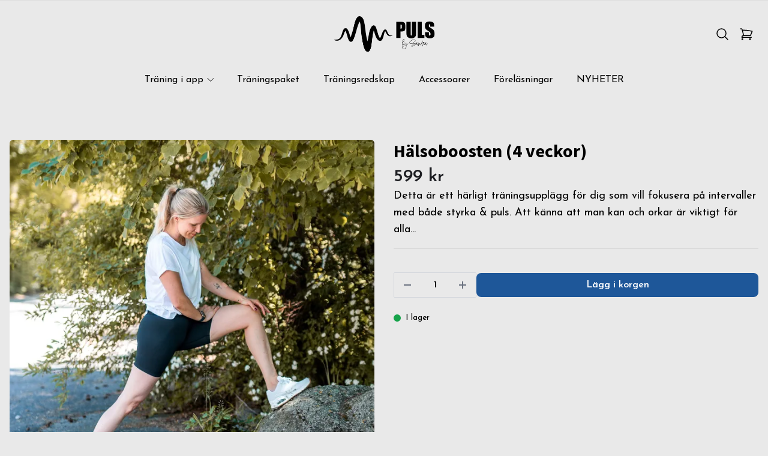

--- FILE ---
content_type: text/html; charset=utf-8
request_url: https://sandrafriberg.se/traningsupplagg/products/halsoboosten
body_size: 27292
content:
<!DOCTYPE html>
<html lang="sv">
<head><meta property="ix:host" content="cdn.quickbutik.com/images"><title>Hälsoboosten (4 veckor) - Puls Produktion AB | Sandra Friberg</title>
<meta charset="utf-8">
<meta name="author" content="Quickbutik">
<meta name="description" content="Detta är ett härligt träningsupplägg för dig som vill fokusera på intervaller med både styrka &amp;amp; puls. Att känna att man kan och orkar är viktigt för alla...">
<meta property="og:description" content="Detta är ett härligt träningsupplägg för dig som vill fokusera på intervaller med både styrka &amp;amp; puls. Att känna att man kan och orkar är viktigt för alla...">
<meta property="og:title" content="Hälsoboosten (4 veckor) - Puls Produktion AB | Sandra Friberg">
<meta property="og:url" content="https://sandrafriberg.se/traningsupplagg/products/halsoboosten">
<meta property="og:site_name" content="Puls Produktion AB (559213-0842) ">
<meta property="og:type" content="website">
<meta property="og:image" content="https://cdn.quickbutik.com/images/6171V/products/64d259a3040d2.jpeg?format=webp">
<meta property="twitter:card" content="summary">
<meta property="twitter:title" content="Puls Produktion AB (559213-0842) ">
<meta property="twitter:description" content="Detta är ett härligt träningsupplägg för dig som vill fokusera på intervaller med både styrka &amp;amp; puls. Att känna att man kan och orkar är viktigt för alla...">
<meta property="twitter:image" content="https://cdn.quickbutik.com/images/6171V/products/64d259a3040d2.jpeg?format=webp">
<meta name="viewport" content="width=device-width, initial-scale=1, shrink-to-fit=no">
<link rel="canonical" href="https://sandrafriberg.se/traningsupplagg/products/halsoboosten">
<!-- Google Fonts --><link rel="preconnect" href="https://fonts.googleapis.com"><link rel="preconnect" href="https://fonts.gstatic.com" crossorigin><link rel="preload" href="https://fonts.googleapis.com/css?family=Josefin+Sans:400,600%7CSource+Sans+Pro:400,700&display=swap" as="style"><link href="https://fonts.googleapis.com/css?family=Josefin+Sans:400,600%7CSource+Sans+Pro:400,700&display=swap" rel="stylesheet" type="text/css" media="all"><!-- Preload images --><link rel="preload" as="image" href="https://cdn.quickbutik.com/images/6171V/templates/lua/assets/logo.png?s=65530&auto=format&fit=clip&h=160&w=600">
<!-- Favicon --><!-- Components --><script defer src="https://storage.quickbutik.com/templates/lua/js/settings.js?65530"></script><script defer src="https://storage.quickbutik.com/templates/lua/js/tailwind-styling.js?65530"></script><!-- Quickbutik -->
<script type="text/javascript">var qs_store_url = "https://sandrafriberg.se";</script>
<script type="text/javascript">var qs_store_apps_data = {"location":"\/traningsupplagg\/products\/halsoboosten","products":[],"product_id":"58","category_id":null,"category_name":"Alla produkter","fetch":"fetch","order":null,"search":null,"recentPurchaseId":null,"product":{"title":"H\u00e4lsoboosten (4 veckor)","price":"599 kr","price_raw":"599","before_price":"0 kr","hasVariants":false,"weight":"0","stock":false,"url":"\/traningsupplagg\/products\/halsoboosten","preorder":false,"images":[{"url":"https:\/\/cdn.quickbutik.com\/images\/6171V\/products\/64d259a3040d2.jpeg","position":"1","title":"64d259a3040d2.jpeg","is_youtube_thumbnail":false},{"url":"https:\/\/cdn.quickbutik.com\/images\/6171V\/products\/680a03ce31b36.png","position":"2","title":"680a03ce31b36.png","is_youtube_thumbnail":false},{"url":"https:\/\/cdn.quickbutik.com\/images\/6171V\/products\/680a03ce28049.png","position":"3","title":"680a03ce28049.png","is_youtube_thumbnail":false},{"url":"https:\/\/cdn.quickbutik.com\/images\/6171V\/products\/680a03ce31bbc.png","position":"4","title":"680a03ce31bbc.png","is_youtube_thumbnail":false}]}}; var qs_store_apps = [];</script>
<script defer type="text/javascript" src="/assets/qb_essentials_alpine.js?v=20251006"></script><script defer src="https://storage.quickbutik.com/templates/lua/js/appsOverrides.js?65530"></script><!-- Libraries --><script defer type="text/javascript" src="/assets/imgix.min.js?v=290323"></script><script defer src="https://storage.quickbutik.com/templates/lua/js/swiper-bundle.min.js?65530"></script><script defer src="https://storage.quickbutik.com/templates/lua/js/sliders.js?65530"></script><script defer src="https://storage.quickbutik.com/templates/lua/js/photoswipe-lightbox.umd.min.js?65530"></script><script defer src="https://storage.quickbutik.com/templates/lua/js/photoswipe.umd.min.js?65530"></script><!-- Default parameters for Imgix --><script>document.addEventListener("DOMContentLoaded", () => { imgix.config.defaultParams = { auto: 'format' } })</script><!-- Scripts in head --><!-- Stylesheet --><style>[x-cloak]{display: none !important;}img[ix-sizes="auto"]{display:block;width:100%;}img[src=""],img[src="#"],img:not([src]){visibility: hidden;}</style>
<link rel="preload" href="https://storage.quickbutik.com/templates/lua/css/swiper-bundle.min.css?65530" as="style" onload="this.onload=null;this.rel='stylesheet'">
<noscript><link rel="stylesheet" href="https://storage.quickbutik.com/templates/lua/css/swiper-bundle.min.css?65530"></noscript>
<link rel="preload" href="https://storage.quickbutik.com/templates/lua/css/photoswipe.css?65530" as="style" onload="this.onload=null;this.rel='stylesheet'">
<noscript><link rel="stylesheet" href="https://storage.quickbutik.com/templates/lua/css/photoswipe.css?65530"></noscript>
<link type="text/css" rel="stylesheet" href="https://storage.quickbutik.com/stores/6171V/templates/lua/css/theme.css?65530">
<script type="text/javascript" defer>document.addEventListener('DOMContentLoaded', () => {
    document.body.setAttribute('data-qb-page', 'product');
});</script><script type="text/javascript" defer>(function () {
  window.apps = window.apps ?? {};

  window.registerApp = function (app) {
    console.debug('registerApp', app);
    window.apps[app.identifier] = app;
  };

  document.addEventListener('DOMContentLoaded', () => {
    const page = document.body.dataset?.qbPage;
    const bodyFormData = new FormData();

    bodyFormData.set('location', window.location.pathname);
    bodyFormData.set(
      'products',
      [...document.querySelectorAll('[data-qb-selector="product-item"]')].map(
        (product) => product.dataset.productId
      )
    );
    bodyFormData.set(
      'category_id',
      document.querySelector('[data-qb-category-id]')?.dataset?.qbCategoryId || ''
    );
    bodyFormData.set(
      'product_id',
      ['product'].includes(page) && document.querySelector('[data-product-id]')?.dataset?.productId || ''
    );

    bodyFormData.set('variants', JSON.stringify(typeof qs_options !== 'undefined' ? qs_options : []))
    bodyFormData.set('fetch', 'fetch');
    bodyFormData.set('order', '');
    bodyFormData.set('search', '');
    bodyFormData.set('recentPurchaseId', '');

    fetch(qs_store_url + '/apps/fetch', {
      method: 'post',
      body: bodyFormData,
    })
      .then((res) => res.json())
      .then((data) => {
        console.debug('Fetch apps success', data);

        if (typeof Alpine === 'undefined') {
          document.addEventListener('alpine:init', () => {
            initApps(data);
          })
        } else {
          initApps(data);
        }
      })
      .catch((error) => {
        console.debug('Fetch apps error', error);
      });
  });

  function initApps(appData) {
    const page = document.querySelector('[data-qb-page]')?.dataset?.qbPage;

    console.debug('initApps', appData, page, window.apps);

    if (page) {
      Object.keys(window.apps).forEach((appIdentifier) => {
        if (window.apps[appIdentifier].pages.includes(page)) {
          let appOverrides = window?.appsOverrides?.[appIdentifier];

          if (appOverrides) {
            window.apps[appIdentifier] = merge(
              window.apps[appIdentifier],
              appOverrides
            );
          }

          window.apps[appIdentifier].onMount({ appData, page });
        }
      });
    }
  }

  function isObject(obj) {
    return obj !== null && typeof obj === 'object';
  }

  function merge(target, source) {
    if (!isObject(target) || !isObject(source)) {
      throw new Error('Both target and source must be objects.');
    }

    for (const key in source) {
      if (source.hasOwnProperty(key)) {
        const targetValue = target[key];
        const sourceValue = source[key];

        if (isObject(sourceValue) && isObject(targetValue)) {
          target[key] = merge(targetValue, sourceValue);
        } else {
          target[key] = sourceValue;
        }
      }
    }

    return target;
  }
})();
</script><link rel="stylesheet" href="https://storage.quickbutik.com/stores/6171V/templates/lua/css/tailwind.css?65530" /></head>
<body class="antialiased bg-body text-body font-body">
      <section
  data-qb-area="header" data-qb-element=""
  x-data="{navMenuOpen: false}"
  @keydown.escape="navMenuOpen = false; $store.cart.hideCart(); $store.settings.hideSettings();"
  class="bg-header md:pb-4">
  
  
  <div class="flex items-center justify-between relative py-2" style="display:none">
    <div class="container px-4 mx-auto">
      <div class="flex items-center justify-between relative">
        <div class="flex text-sm">
          
          <!-- Tax -->

        </div>
        <div class="flex text-sm">
          
          <!-- Settings -->
          
          <button @click="$store.settings.showSettings()" aria-label="Inställningar" class="flex items-center opacity-70 hover:opacity-100 mr-4 focus:outline-none" style="display:none">
            <svg xmlns="http://www.w3.org/2000/svg" fill="none" viewBox="0 0 24 24" stroke-width="1.5" stroke="currentColor" class="w-4 h-4 opacity-50">
              <path stroke-linecap="round" stroke-linejoin="round" d="M9.594 3.94c.09-.542.56-.94 1.11-.94h2.593c.55 0 1.02.398 1.11.94l.213 1.281c.063.374.313.686.645.87.074.04.147.083.22.127.324.196.72.257 1.075.124l1.217-.456a1.125 1.125 0 011.37.49l1.296 2.247a1.125 1.125 0 01-.26 1.431l-1.003.827c-.293.24-.438.613-.431.992a6.759 6.759 0 010 .255c-.007.378.138.75.43.99l1.005.828c.424.35.534.954.26 1.43l-1.298 2.247a1.125 1.125 0 01-1.369.491l-1.217-.456c-.355-.133-.75-.072-1.076.124a6.57 6.57 0 01-.22.128c-.331.183-.581.495-.644.869l-.213 1.28c-.09.543-.56.941-1.11.941h-2.594c-.55 0-1.02-.398-1.11-.94l-.213-1.281c-.062-.374-.312-.686-.644-.87a6.52 6.52 0 01-.22-.127c-.325-.196-.72-.257-1.076-.124l-1.217.456a1.125 1.125 0 01-1.369-.49l-1.297-2.247a1.125 1.125 0 01.26-1.431l1.004-.827c.292-.24.437-.613.43-.992a6.932 6.932 0 010-.255c.007-.378-.138-.75-.43-.99l-1.004-.828a1.125 1.125 0 01-.26-1.43l1.297-2.247a1.125 1.125 0 011.37-.491l1.216.456c.356.133.751.072 1.076-.124.072-.044.146-.087.22-.128.332-.183.582-.495.644-.869l.214-1.281z" />
              <path stroke-linecap="round" stroke-linejoin="round" d="M15 12a3 3 0 11-6 0 3 3 0 016 0z" />
            </svg>
            <span class="hidden sm:inline-block ml-1">Inställningar</span>
          </button>

          <!-- Login -->

        </div>
      </div>
    </div>
  </div>

  <hr class="border-foreground opacity-5">

  <nav>
    <div class="container px-4 py-2 sm:py-6 mx-auto">
      <div class="flex items-center justify-between relative">

        <!-- Menu button -->
        <div class="flex justify-items-start w-2/5">

          <div class="lg:hidden flex justify-items-start w-1/5">
            <button @click="navMenuOpen = !navMenuOpen" aria-label="Menu"
              class="navbar-burger py-3 px-2 sm:px-4 hover:text-primary hover:bg-black/5 transition duration-default focus:outline-none">
              <svg viewBox="0 0 24 24" fill="none" xmlns="http://www.w3.org/2000/svg" class="w-5 h-5 sm:w-7 sm:h-7">
                <path fill-rule="evenodd" clip-rule="evenodd"
                  d="M3.5 7C3.22386 7 3 6.77614 3 6.5C3 6.22386 3.22386 6 3.5 6H20.5C20.7761 6 21 6.22386 21 6.5C21 6.77614 20.7761 7 20.5 7H3.5ZM3.5 12C3.22386 12 3 11.7761 3 11.5C3 11.2239 3.22386 11 3.5 11H20.5C20.7761 11 21 11.2239 21 11.5C21 11.7761 20.7761 12 20.5 12H3.5ZM3 16.5C3 16.7761 3.22386 17 3.5 17H20.5C20.7761 17 21 16.7761 21 16.5C21 16.2239 20.7761 16 20.5 16H3.5C3.22386 16 3 16.2239 3 16.5Z"
                  fill="currentColor"></path>
              </svg>
            </button>
          </div>

        </div>

        <!-- Logo -->
        <a class="inline-block h-16" href="https://sandrafriberg.se">
            <img ix-sizes="auto" ix-src="https://cdn.quickbutik.com/images/6171V/templates/lua/assets/logo.png?s=65530&auto=format&fit=clip&h=160&w=400&dpr=2" alt="Puls Produktion AB (559213-0842) " class="object-center object-contain sm:px-4 h-16">
        </a>

        <div class="flex justify-end w-2/5">

          <!-- Search -->
          <button @click="$store.search.showSearch(); $nextTick(() => document.getElementById('searchInput').focus());" aria-label="Sök" class="py-2 px-2 rounded-full hover:bg-black/5 hover:text-primary transition duration-default focus:outline-none">
            <svg xmlns="http://www.w3.org/2000/svg" fill="none" viewBox="0 0 24 24" stroke-width="1.5" stroke="currentColor" class="w-4 h-4 sm:w-6 sm:h-6">
              <path stroke-linecap="round" stroke-linejoin="round" d="M21 21l-5.197-5.197m0 0A7.5 7.5 0 105.196 5.196a7.5 7.5 0 0010.607 10.607z" />
            </svg>
          </button>

          <!-- Wishlist -->

          <!-- Cart -->
          <button @click="$store.cart.toggleCart()" aria-label="Varukorg" class="relative py-2 px-2 rounded-full hover:bg-black/5 hover:text-primary transition duration-default focus:outline-none">
            <svg xmlns="http://www.w3.org/2000/svg" fill="none" viewBox="0 0 24 24" stroke-width="1.5" stroke="currentColor" class="w-4 h-4 sm:w-6 sm:h-6">
              <path stroke-linecap="round" stroke-linejoin="round" d="M2.25 3h1.386c.51 0 .955.343 1.087.835l.383 1.437M7.5 14.25a3 3 0 00-3 3h15.75m-12.75-3h11.218c1.121-2.3 2.1-4.684 2.924-7.138a60.114 60.114 0 00-16.536-1.84M7.5 14.25L5.106 5.272M6 20.25a.75.75 0 11-1.5 0 .75.75 0 011.5 0zm12.75 0a.75.75 0 11-1.5 0 .75.75 0 011.5 0z" />
            </svg>

            <!-- Cart bubble -->
            <template x-if="$store.cart.totalQuantity > 0">
              <span class="cart-bubble absolute flex items-center justify-center -top-0.5 -right-0.5 h-6 w-6 border-2 border-header bg-primary text-white font-bold text-xs rounded-full scale-75 md:scale-100" x-text="$store.cart.totalQuantity"></span>
            </template>

          </button>
        </div>

      </div>
    </div>
    <div class="hidden lg:block container px-4 mx-auto">
      <div>
        
        <ul x-data="{ navbarLevelsDepth: 3 }" class="flex justify-center">
      
      
      
              <li x-data="dropdown" @mouseover="open = navbarLevelsDepth >= 1 && true" @mouseleave="open = false" class=" mx-2 lg:mx-4 group">
                <div class="relative flex items-center justify-center">
                  <a href="/sidor/traningsupplagg" id="menu-item-21"
                    class="flex py-2 px-1 transition ease-in-out duration-default  hover:opacity-70 ">
                    <span>Träning i app</span>
                  </a>
                  <svg x-show="navbarLevelsDepth >= 1"  xmlns="http://www.w3.org/2000/svg" fill="none" viewBox="0 0 24 24"
                      stroke-width="1.5" stroke="currentColor"
                      class="w-4 h-4 cursor-pointer transform duration-default rotate-90 " :class="{'rotate-0' : open}">
                      <path stroke-linecap="round" stroke-linejoin="round" d="M8.25 4.5l7.5 7.5-7.5 7.5"></path>
                  </svg>
                </div>
      
                <!-- First drop down -->
                <ul x-cloak
                  x-show="open"
                  "
                  x-transition:enter='transition ease-out transform'
                  x-transition:enter-start='opacity-0 -translate-y-4'
                  x-transition:enter-end='opacity-100 translate-y-0'
                  x-transition:leave='transition ease-in transform'
                  x-transition:leave-start='opacity-100 translate-y-0'
                  x-transition:leave-end='opacity-0 -translate-y-4'
                  class="absolute z-50 w-full max-w-xs px-6 py-2 bg-header shadow-md rounded-md duration-default" aria-labelledby="menu-item-21">
      
      
                      <li><a href="/sidor/traning" class="block py-3 transition ease-in-out duration-default hover:opacity-70 ">Börja här</a></li>
      
      
      
                      <li><a href="/sidor/faq" class="block py-3 transition ease-in-out duration-default hover:opacity-70 ">FAQ</a></li>
      
      
      
                      <li><a href="/traningsupplagg/products" class="block py-3 transition ease-in-out duration-default hover:opacity-70 ">Alla produkter</a></li>
      
      
      
                      <li><a href="/nytt" class="block py-3 transition ease-in-out duration-default hover:opacity-70 ">NYTT</a></li>
      
      
      
                      <li><a href="/traningstoppen" class="block py-3 transition ease-in-out duration-default hover:opacity-70 ">✨ Träningstoppen</a></li>
      
      
      
                      <li><a href="/traning-styrka" class="block py-3 transition ease-in-out duration-default hover:opacity-70 ">Styrka</a></li>
      
      
      
                      <li><a href="/redskap" class="block py-3 transition ease-in-out duration-default hover:opacity-70 ">Redskap</a></li>
      
      
      
                      <li><a href="/lugn-traning" class="block py-3 transition ease-in-out duration-default hover:opacity-70 ">Kom igång/lugnt</a></li>
      
      
      
                      <li><a href="/tuffare-traning" class="block py-3 transition ease-in-out duration-default hover:opacity-70 ">Tuffare träning</a></li>
      
      
      
                      <li><a href="/traning-puls" class="block py-3 transition ease-in-out duration-default hover:opacity-70 ">Puls/intervaller</a></li>
      
      
      
                      <li><a href="/kurser" class="block py-3 transition ease-in-out duration-default hover:opacity-70 ">Kurser</a></li>
      
                </ul>
              </li>
      
      
              <li class=" mx-2 lg:mx-4">
                <a class="block py-2 px-1 transition ease-in-out duration-default  hover:opacity-70 " href="/traningspaket"
                  title="Träningspaket">
                  <span>Träningspaket</span>
                </a>
              </li>
      
      
      
              <li class=" mx-2 lg:mx-4">
                <a class="block py-2 px-1 transition ease-in-out duration-default  hover:opacity-70 " href="/gummiband"
                  title="Träningsredskap">
                  <span>Träningsredskap</span>
                </a>
              </li>
      
      
      
              <li class=" mx-2 lg:mx-4">
                <a class="block py-2 px-1 transition ease-in-out duration-default  hover:opacity-70 " href="/accessoarer"
                  title="Accessoarer">
                  <span>Accessoarer</span>
                </a>
              </li>
      
      
      
              <li class=" mx-2 lg:mx-4">
                <a class="block py-2 px-1 transition ease-in-out duration-default  hover:opacity-70 " href="/forelasningar"
                  title="Föreläsningar">
                  <span>Föreläsningar</span>
                </a>
              </li>
      
      
      
              <li class=" mx-2 lg:mx-4">
                <a class="block py-2 px-1 transition ease-in-out duration-default  hover:opacity-70 " href="/nyheter"
                  title="NYHETER">
                  <span>NYHETER</span>
                </a>
              </li>
      
      
        
        </ul>
      </div>
    </div>
  </nav>

  <!-- Menu -->
  <div
    x-cloak
    @keydown.escape="navMenuOpen = false"
    x-show="navMenuOpen"
    class="navbar-menu fixed top-0 left-0 bottom-0 w-full sm:max-w-sm z-50">
    
    <!-- Overlay -->
    <div
      x-show='navMenuOpen'
      @click='navMenuOpen = false'
      x-transition:enter='transition ease-out duration-default transform'
      x-transition:enter-start='opacity-0'
      x-transition:enter-end='opacity-100'
      x-transition:leave='transition ease-in duration-default transform'
      x-transition:leave-start='opacity-100'
      x-transition:leave-end='opacity-0'
      class='fixed inset-0 transition-opacity bg-overlay bg-opacity-40'
      aria-hidden='true'
    ></div>
    
    <!-- Menu -->
    <nav
      x-show='navMenuOpen'
      @keydown.escape="navMenuOpen = false"
      class="relative flex flex-col h-full bg-body"
      x-transition:enter='transition ease-out duration-default transform'
      x-transition:enter-start='opacity-0 -translate-x-10 sm:-translate-x-10'
      x-transition:enter-end='opacity-100 translate-x-0'
      x-transition:leave='transition ease-in duration-default transform'
      x-transition:leave-start='opacity-100 translate-x-0'
      x-transition:leave-end='opacity-0 -translate-x-10 sm:-translate-x-10'
    >
      <div class="flex items-center justify-between mb-12 p-6">
  
        <!-- Logo -->
        <a class="items-center" href="https://sandrafriberg.se">
          
          <img alt="Puls Produktion AB (559213-0842) " class="img-fluid img-logo w-32"
            ix-src="https://cdn.quickbutik.com/images/6171V/templates/lua/assets/logo.png?s=65530&auto=format">
        </a>
  
        <!-- Close button -->
        <button @click="navMenuOpen = false" class="inline-block navbar-close focus:outline-none" type="button"
          aria-label="Close">
          <svg xmlns="http://www.w3.org/2000/svg" fill="none" viewBox="0 0 24 24" stroke-width="1.5"
            stroke="currentColor" class="w-6 h-6">
            <path stroke-linecap="round" stroke-linejoin="round" d="M6 18L18 6M6 6l12 12"></path>
          </svg></button>
      </div>
  
      <!-- Menu -->
      <div class="px-6 overflow-y-auto">
  
        <ul>
  
          <li x-data="{expanded:false}" class="">
            <div class="flex">
              <a href="/sidor/traningsupplagg"
                class="flex flex-1 py-3 font-bold hover:text-gray-900 ">
                <span id="navMenuItem21">Träning i app</span>
              </a>
              <div class="flex h-full flex-col py-3">
                <svg @click="expanded = !expanded" xmlns="http://www.w3.org/2000/svg" fill="none" viewBox="0 0 24 24" stroke-width="1.5"
                  stroke="currentColor" class="w-6 h-6 cursor-pointer transform duration-default" :class="{'rotate-90' : expanded}">
                  <path stroke-linecap="round" stroke-linejoin="round" d="M8.25 4.5l7.5 7.5-7.5 7.5"></path>
                </svg>
              </div>
            </div>
            <ul x-show="expanded"
              x-transition:enter='transition ease-out duration-default transform'
              x-transition:enter-start='opacity-0 -translate-y-4'
              x-transition:enter-end='opacity-100 translate-y-0'
              x-transition:leave='transition ease-in duration-default transform'
              x-transition:leave-start='opacity-100 translate-y-0'
              x-transition:leave-end='opacity-0 -translate-y-4'
              class="pl-4" aria-labelledby="navMenuItem21">
  
  
                <li><a href="/sidor/traning" class="block py-3 ">Börja här</a></li>
  
  
  
                <li><a href="/sidor/faq" class="block py-3 ">FAQ</a></li>
  
  
  
                <li><a href="/traningsupplagg/products" class="block py-3 ">Alla produkter</a></li>
  
  
  
                <li><a href="/nytt" class="block py-3 ">NYTT</a></li>
  
  
  
                <li><a href="/traningstoppen" class="block py-3 ">✨ Träningstoppen</a></li>
  
  
  
                <li><a href="/traning-styrka" class="block py-3 ">Styrka</a></li>
  
  
  
                <li><a href="/redskap" class="block py-3 ">Redskap</a></li>
  
  
  
                <li><a href="/lugn-traning" class="block py-3 ">Kom igång/lugnt</a></li>
  
  
  
                <li><a href="/tuffare-traning" class="block py-3 ">Tuffare träning</a></li>
  
  
  
                <li><a href="/traning-puls" class="block py-3 ">Puls/intervaller</a></li>
  
  
  
                <li><a href="/kurser" class="block py-3 ">Kurser</a></li>
  
  
            </ul>
          </li>
        </ul>
  
  
        <ul>
            <li class="">
              <a class="block py-3 font-bold hover:text-gray-900 " href="/traningspaket"
                title="Träningspaket">
                <span>Träningspaket</span>
              </a>
            </li>
  
        </ul>
  
  
        <ul>
            <li class="">
              <a class="block py-3 font-bold hover:text-gray-900 " href="/gummiband"
                title="Träningsredskap">
                <span>Träningsredskap</span>
              </a>
            </li>
  
        </ul>
  
  
        <ul>
            <li class="">
              <a class="block py-3 font-bold hover:text-gray-900 " href="/accessoarer"
                title="Accessoarer">
                <span>Accessoarer</span>
              </a>
            </li>
  
        </ul>
  
  
        <ul>
            <li class="">
              <a class="block py-3 font-bold hover:text-gray-900 " href="/forelasningar"
                title="Föreläsningar">
                <span>Föreläsningar</span>
              </a>
            </li>
  
        </ul>
  
  
        <ul>
            <li class="">
              <a class="block py-3 font-bold hover:text-gray-900 " href="/nyheter"
                title="NYHETER">
                <span>NYHETER</span>
              </a>
            </li>
  
        </ul>
  
      </div>
  
      <div class="p-6 mt-auto">
  
        <!-- Login -->
  
      </div>
    </nav>
  </div>  <!-- Settings modal -->
  <template x-teleport='body'>
    <div
      x-data
      x-cloak
      x-show='$store.settings.settingsOpen'
      @keydown.escape='$store.settings.hideSettings()'
      class='fixed inset-0 z-50 overflow-y-auto'
      aria-labelledby='modal-title'
      role='dialog'
      aria-modal='true'
    >
      <div class='flex items-end justify-center min-h-screen text-center md:items-center sm:block'>
        
        <!-- Overlay -->
        <div
          @click='$store.settings.hideSettings()'
          x-show='$store.settings.settingsOpen'
          x-transition:enter='transition ease-out duration-default transform'
          x-transition:enter-start='opacity-0'
          x-transition:enter-end='opacity-100'
          x-transition:leave='transition ease-in duration-default transform'
          x-transition:leave-start='opacity-100'
          x-transition:leave-end='opacity-0'
          class='fixed inset-0 transition-opacity bg-overlay bg-opacity-40'
          aria-hidden='true'></div>
  
        <!-- Modal -->
        <div x-show='$store.settings.settingsOpen'
          x-transition:enter='transition ease-out duration-default transform'
          x-transition:enter-start='opacity-0 translate-y-4 sm:translate-y-0 sm:scale-95'
          x-transition:enter-end='opacity-100 translate-y-0 sm:scale-100'
          x-transition:leave='transition ease-in duration-default transform'
          x-transition:leave-start='opacity-100 translate-y-0 sm:scale-100'
          x-transition:leave-end='opacity-0 translate-y-4 sm:translate-y-0 sm:scale-95'
          class='flex flex-col sm:inline-block w-full max-w-xl fixed top-0 bottom-0 sm:top-auto sm:bottom-auto sm:static sm:my-20 overflow-hidden text-left transition-all transform bg-body rounded-md shadow-xl 2xl:max-w-2xl'>
  
          <!-- Header -->  
          <header class='flex items-center justify-between p-6 mb-2'>
  
            <!-- Title -->
            <span class='text-3xl font-bold font-heading'>Inställningar</span>
  
            <!-- Close button -->
            <button @click='$store.settings.hideSettings()' class='text-gray-600 focus:outline-none hover:text-gray-700'>
              <svg xmlns="http://www.w3.org/2000/svg" fill="none" viewBox="0 0 24 24" stroke-width="1.5" stroke="currentColor" class="w-6 h-6">
                <path stroke-linecap="round" stroke-linejoin="round" d="M6 18L18 6M6 6l12 12"></path>
              </svg>
            </button>
          </header>
  
          <div class="px-6 pb-6 mb-6 h-full overflow-y-auto">
  
            <!-- Languages -->
  
            <!-- Tax -->
  
            <!-- Currencies-->
          
          </div>
        </div>
      </div>
    </div>
  </template>  <!-- Search modal -->
  <template x-teleport='body'>
    <div
      x-data='appSearchModal'
      x-cloak
      x-show='$store.search.searchOpen'
      @keydown.escape='$store.search.hideSearch()'
      class='fixed inset-0 z-50 overflow-y-auto'
      aria-labelledby='modal-title'
      role='dialog'
      aria-modal='true'
    >
      <div class='flex items-end justify-center min-h-screen px-4 text-center md:items-center sm:block sm:p-0'>
  
        <!-- Overlay -->
        <div
          @click='$store.search.hideSearch()'
          x-show='$store.search.searchOpen'
          x-transition:enter='transition ease-out duration-default transform'
          x-transition:enter-start='opacity-0'
          x-transition:enter-end='opacity-100'
          x-transition:leave='transition ease-in duration-default transform'
          x-transition:leave-start='opacity-100'
          x-transition:leave-end='opacity-0'
          class='fixed inset-0 transition-opacity bg-overlay bg-opacity-40'
          aria-hidden='true'
        ></div>
  
        <!-- Modal -->
        <div
          modal="search"
          x-show='$store.search.searchOpen'
          x-transition:enter='transition ease-out duration-default transform'
          x-transition:enter-start='opacity-0 translate-y-4 sm:translate-y-0 sm:scale-95'
          x-transition:enter-end='opacity-100 translate-y-0 sm:scale-100'
          x-transition:leave='transition ease-in duration-default transform'
          x-transition:leave-start='opacity-100 translate-y-0 sm:scale-100'
          x-transition:leave-end='opacity-0 translate-y-4 sm:translate-y-0 sm:scale-95'
          class='flex flex-col h-screen sm:inline-block w-full h-max-screen sm:max-w-xl 2xl:max-w-2xl fixed top-0 bottom-0 sm:top-auto sm:bottom-auto sm:static sm:my-20 overflow-hidden text-left transition-all transform'
          style='@media (min-width: 576px) { max-height: calc(80vh) }'
        >
          <div class="pointer-events-auto relative flex w-full flex-col max-h-full overflow-hidden border-none bg-body shadow-xl">
  
            <!-- Header -->
            <header class='flex flex-col flex-shrink-0 p-6'>
  
              <div class="flex items-center justify-between pb-6">
  
                <!-- Title -->
                <span class='text-3xl font-bold font-heading'>Sök</span>
  
                <!-- Close button -->
                <button
                  @click='$store.search.hideSearch()'
                  class='text-gray-600 focus:outline-none hover:text-gray-700'>
                  <svg xmlns='http://www.w3.org/2000/svg' fill='none' viewBox='0 0 24 24' stroke-width='1.5' stroke='currentColor' class='w-6 h-6'>
                    <path stroke-linecap='round' stroke-linejoin='round' d='M6 18L18 6M6 6l12 12'></path>
                  </svg>
                </button>
              </div>
  
              <form
                action='/shop/search'
                method='get' class='flex'>
                <div class='flex w-full relative'>
                  <div class="flex h-full flex-col justify-center absolute top-0 left-0 pl-2">
                    <svg xmlns="http://www.w3.org/2000/svg" fill="none" viewBox="0 0 24 24" stroke-width="1.5" stroke="currentColor" class="w-6 h-6 opacity-40">
                      <path stroke-linecap="round" stroke-linejoin="round" d="M21 21l-5.197-5.197m0 0A7.5 7.5 0 105.196 5.196a7.5 7.5 0 0010.607 10.607z" />
                    </svg>
                  </div>
                  <input
                    type='search'
                    name='s'
                    x-model='searchTerm'
                    id='searchInput'
                    @input.debounce.500ms="search"
                    placeholder='Sök produkter'
                    aria-label='Search'
                    aria-describedby='button-search-desktop'
                    class='flex flex-1 py-3 pr-3 pl-14 input-bg input-text input-border border input-rounding focus:outline-none'
                  >
                </div>
              </form>
            </header>
  
            <!-- No results found -->
            <div x-show='searchTerm && noResults' class="px-6 mb-8">
              <p class="mt-8 text-center">
                Inga sökresultat hittades
              </p>
            </div>
  
            <!-- Search results -->
            <div x-show='!noResults && searchTerm != ""' class="relative overflow-y-auto pb-6">
              <template x-for='result in results'>
                <a :href='result.product.url'>
                  <div class="flex py-2 px-6 border-b border-gray-100  hover:bg-gray-100">
                    <div class="flex flex-0 w-16 h-16 mr-6">
                      <img :src="result.product.firstimage + '?w=100&h=100'" ix-sizes="auto" :alt="result.product.title" class="w-full object-contain object-center">
                    </div>
                    <div class="flex flex-1 flex-col justify-center">
                      <span x-text='result.product.title' class=""></span>
                    </div>
                    <div class="flex flex-col justify-center">
                      <span x-text='result.product.price' class=""></span>
                    </div>
                  </div>
                </a>
              </template>
            </div>
        
          </div>
  
        </div>
      </div>
    </div>
  </template>
  
</section><!-- Breadcrumbs --><div
  itemscope itemtype="https://schema.org/Product"
  data-qb-area="product"
  data-qb-selector="product"
  data-product-id="58"
  x-data="productData({
    productID: '58',
    available: true,
    quantity: '',
    sku: 'SF0050',
    productImages: ['https://cdn.quickbutik.com/images/6171V/products/64d259a3040d2.jpeg','https://cdn.quickbutik.com/images/6171V/products/680a03ce31b36.png','https://cdn.quickbutik.com/images/6171V/products/680a03ce28049.png','https://cdn.quickbutik.com/images/6171V/products/680a03ce31bbc.png',],
    price: '599 kr',
    before_price: '0 kr',
    options:       null
    ,
    images: [
      {
        id: '279',
        image: 'https://cdn.quickbutik.com/images/6171V/products/64d259a3040d2.jpeg',
      },
    
      {
        id: '509',
        image: 'https://cdn.quickbutik.com/images/6171V/products/680a03ce31b36.png',
      },
    
      {
        id: '510',
        image: 'https://cdn.quickbutik.com/images/6171V/products/680a03ce28049.png',
      },
    
      {
        id: '511',
        image: 'https://cdn.quickbutik.com/images/6171V/products/680a03ce31bbc.png',
      },
    ]
  })"
  itemscope itemtype="https://schema.org/Product"
>

  <section class="py-16">
    <div class="container mx-auto">
      <div class="flex flex-wrap">
        
        <!-- Product images -->
        <div class="flex flex-col w-full md:w-1/2 px-4 mb-8 md:mb-0">
        
          <!-- Ribbon container -->
          <div class="relative z-10" data-qb-selector="product-apps-ribbon" data-product-id="58"></div>
        
          <!-- Slider main container -->
          <div class="relative w-full mx-auto overflow-hidden rounded-md swiper products-swiper-main group">
            <div class="swiper-wrapper" id="products-photo-gallery">
        
              <div data-image-id="279" class="swiper-slide flex text-center justify-center items-center">
                <link itemprop="image" href="https://cdn.quickbutik.com/images/6171V/products/64d259a3040d2.jpeg">
                
                <a href="https://cdn.quickbutik.com/images/6171V/products/64d259a3040d2.jpeg" class="fullscreen block w-full h-full mx-auto cursor-zoom-in" aria-label="Fullscreen" data-pswp-width="1200" data-pswp-height="1200">
                  <img loading="lazy" ix-src="https://cdn.quickbutik.com/images/6171V/products/64d259a3040d2.jpeg" ix-sizes="auto" class="block w-full h-full mx-auto object-center object-contain" alt="Hälsoboosten (4 veckor)">
                </a>
                
                <div class="swiper-lazy-preloader block w-16 h-16 border-8 border-primary -mt-8 -ml-8" style="border-bottom-color: transparent"></div>
        
              </div>
              <div data-image-id="509" class="swiper-slide flex text-center justify-center items-center">
                <link itemprop="image" href="https://cdn.quickbutik.com/images/6171V/products/680a03ce31b36.png">
                
                <a href="https://cdn.quickbutik.com/images/6171V/products/680a03ce31b36.png" class="fullscreen block w-full h-full mx-auto cursor-zoom-in" aria-label="Fullscreen" data-pswp-width="1200" data-pswp-height="1200">
                  <img loading="lazy" ix-src="https://cdn.quickbutik.com/images/6171V/products/680a03ce31b36.png" ix-sizes="auto" class="block w-full h-full mx-auto object-center object-contain" alt="Hälsoboosten (4 veckor)">
                </a>
                
                <div class="swiper-lazy-preloader block w-16 h-16 border-8 border-primary -mt-8 -ml-8" style="border-bottom-color: transparent"></div>
        
              </div>
              <div data-image-id="510" class="swiper-slide flex text-center justify-center items-center">
                <link itemprop="image" href="https://cdn.quickbutik.com/images/6171V/products/680a03ce28049.png">
                
                <a href="https://cdn.quickbutik.com/images/6171V/products/680a03ce28049.png" class="fullscreen block w-full h-full mx-auto cursor-zoom-in" aria-label="Fullscreen" data-pswp-width="1200" data-pswp-height="1200">
                  <img loading="lazy" ix-src="https://cdn.quickbutik.com/images/6171V/products/680a03ce28049.png" ix-sizes="auto" class="block w-full h-full mx-auto object-center object-contain" alt="Hälsoboosten (4 veckor)">
                </a>
                
                <div class="swiper-lazy-preloader block w-16 h-16 border-8 border-primary -mt-8 -ml-8" style="border-bottom-color: transparent"></div>
        
              </div>
              <div data-image-id="511" class="swiper-slide flex text-center justify-center items-center">
                <link itemprop="image" href="https://cdn.quickbutik.com/images/6171V/products/680a03ce31bbc.png">
                
                <a href="https://cdn.quickbutik.com/images/6171V/products/680a03ce31bbc.png" class="fullscreen block w-full h-full mx-auto cursor-zoom-in" aria-label="Fullscreen" data-pswp-width="1200" data-pswp-height="1200">
                  <img loading="lazy" ix-src="https://cdn.quickbutik.com/images/6171V/products/680a03ce31bbc.png" ix-sizes="auto" class="block w-full h-full mx-auto object-center object-contain" alt="Hälsoboosten (4 veckor)">
                </a>
                
                <div class="swiper-lazy-preloader block w-16 h-16 border-8 border-primary -mt-8 -ml-8" style="border-bottom-color: transparent"></div>
        
              </div>
        
            </div>
        
            <!-- Navigation -->
            <div class="opacity-0 group-hover:opacity-100 swiper-button-next block text-body transition duration-default hover:text-primary focus:outline-none h-auto w-auto z-10">
              <svg xmlns="http://www.w3.org/2000/svg" fill="none" viewBox="0 0 24 24" stroke-width="1.5" stroke="currentColor" class="w-12 h-12">
                <path stroke-linecap="round" stroke-linejoin="round" d="M8.25 4.5l7.5 7.5-7.5 7.5" />
              </svg>
            </div>
            <div class="opacity-0 group-hover:opacity-100 swiper-button-prev block text-body transition duration-default hover:text-primary focus:outline-none h-auto w-auto z-10">
              <svg xmlns="http://www.w3.org/2000/svg" fill="none" viewBox="0 0 24 24" stroke-width="1.5" stroke="currentColor" class="w-12 h-12">
                <path stroke-linecap="round" stroke-linejoin="round" d="M15.75 19.5L8.25 12l7.5-7.5" />
              </svg>
            </div>
        
          </div>
        
          <!-- Slider thumbnails -->
          
          <div class="hidden md:block">
            <div class="relative overflow-hidden w-full mx-auto h-32 box-border mt-3 swiper products-swiper-thumbs group">
              <div class="swiper-wrapper">
                
                <div class="swiper-slide cursor-pointer h-full w-1/4 overflow-hidden rounded-md opacity-40">
                  <img loading="lazy" ix-src="https://cdn.quickbutik.com/images/6171V/products/64d259a3040d2.jpeg" class="h-full w-full mx-auto object-contain object-center" alt="Image">
                </div>
                <div class="swiper-slide cursor-pointer h-full w-1/4 overflow-hidden rounded-md opacity-40">
                  <img loading="lazy" ix-src="https://cdn.quickbutik.com/images/6171V/products/680a03ce31b36.png" class="h-full w-full mx-auto object-contain object-center" alt="Image">
                </div>
                <div class="swiper-slide cursor-pointer h-full w-1/4 overflow-hidden rounded-md opacity-40">
                  <img loading="lazy" ix-src="https://cdn.quickbutik.com/images/6171V/products/680a03ce28049.png" class="h-full w-full mx-auto object-contain object-center" alt="Image">
                </div>
                <div class="swiper-slide cursor-pointer h-full w-1/4 overflow-hidden rounded-md opacity-40">
                  <img loading="lazy" ix-src="https://cdn.quickbutik.com/images/6171V/products/680a03ce31bbc.png" class="h-full w-full mx-auto object-contain object-center" alt="Image">
                </div>
        
              </div>
        
              <!-- Navigation -->
              <div class="opacity-0 group-hover:opacity-100 swiper-button-next block text-body transition duration-default hover:text-primary  focus:outline-none h-auto w-auto z-10">
                <svg xmlns="http://www.w3.org/2000/svg" fill="none" viewBox="0 0 24 24" stroke-width="1.5" stroke="currentColor" class="w-6 h-6">
                  <path stroke-linecap="round" stroke-linejoin="round" d="M8.25 4.5l7.5 7.5-7.5 7.5" />
                </svg>
              </div>
              <div class="opacity-0 group-hover:opacity-100 swiper-button-prev block text-body transition duration-default hover:text-primary focus:outline-none h-auto w-auto z-10">
                <svg xmlns="http://www.w3.org/2000/svg" fill="none" viewBox="0 0 24 24" stroke-width="1.5" stroke="currentColor" class="w-6 h-6">
                  <path stroke-linecap="round" stroke-linejoin="round" d="M15.75 19.5L8.25 12l7.5-7.5" />
                </svg>
              </div>
        
            </div>
          </div>
        
        </div>
        
        <!-- Initialize Swiper -->
        <script>
        let swiperMain, swiperThumbs, fullscreenLightbox;
        
          document.addEventListener('DOMContentLoaded', () => {
        
            // Thumbnails
            swiperThumbs = new Swiper(".products-swiper-thumbs", {
              loop: false,
              spaceBetween: 12,
              slideToClickedSlide: true,
              slidesPerView: 5,
              freeMode: false,
              watchSlidesProgress: true,
              watchSlidesVisibility: true,
              navigation: {
                nextEl: ".swiper-button-next",
                prevEl: ".swiper-button-prev",
              },
            })
        
            // Main
            swiperMain = new Swiper(".products-swiper-main", {
              loop: true,
              spaceBetween: 0,
              slidesPerView: 1,
              autoHeight: true,
              navigation: {
                nextEl: ".swiper-button-next",
                prevEl: ".swiper-button-prev",
              },
              thumbs: {
                swiper: swiperThumbs,
              },
              keyboard: {
                enabled: true,
                onlyInViewport: false,
              }
            })
        
          })
        </script>
        
        <!-- Photoswipe -->
        <script>
          document.addEventListener('DOMContentLoaded', () => {
            fullscreenLightbox = new PhotoSwipeLightbox({
              gallery: '#products-photo-gallery',
              children: '.fullscreen',
              
              showHideAnimationType: 'fade',
              showAnimationDuration: 500,
              hideAnimationDuration: 500,
              
              bgOpacity: 0.95,
              pswpModule: PhotoSwipe
            });
        
            // Sync sliders
            fullscreenLightbox.on('contentActivate', ({content}) => {
              swiperMain.slideTo(content.index);
            });
        
            fullscreenLightbox.init();
          })
        </script>

        <div class="w-full md:w-1/2 px-4">
          <div class="mb-10">
            <div class="flex items-center justify-between"></div>
            
            <!-- Structured data -->
            <div itemprop="offers" itemscope itemtype="https://schema.org/Offer">
              <meta itemprop="price" content="599">
              <meta itemprop="itemCondition" content="https://schema.org/NewCondition">
              <meta itemprop="priceCurrency" content="SEK">
              <link itemprop="availability" href="https://schema.org/InStock">
              <meta itemprop="url" content="https://sandrafriberg.se/traningsupplagg/products/halsoboosten">
            </div>

            <meta itemprop="sku" content="SF0050">

            <!-- Supplier -->

            <!-- Product title -->
            <h1 itemprop="name" class="mb-2 font-heading text-3xl">Hälsoboosten (4 veckor)</h1>

            <!-- SKU -->

            <!-- Reviews summary -->

            <!-- Product price -->
            <div class="inline-block" data-qb-selector="product-price-container">

              <!-- Current price -->
              <span x-text="variant?.price" class="text-3xl font-bold text-accent"></span>

              <!-- Before price -->

            </div>

            <!-- Product description (short) -->
            <p data-qb-setting="productpage_show_shortdesc" class="text-color text-lg" itemprop="description" content="Detta är ett härligt träningsupplägg för dig som vill fokusera på intervaller med både styrka &amp;amp; puls. Att känna att man kan och orkar är viktigt för alla...">Detta är ett härligt träningsupplägg för dig som vill fokusera på intervaller med både styrka &amp; puls. Att känna att man kan och orkar är viktigt för alla...</p>

            <hr class="border-foreground opacity-20 mt-4 mb-8">
          </div>

          <template x-if="options && outOfStock === false">
            <template x-for="option in options">
              
              <!-- Compontent -->
              <div class="mt-6 mb-4">
                
                <!-- Label -->
                <div class="flex items-center gap-default mb-2">
                  <span class="font-semibold" x-text="option.title"></span>

                  <template x-if="['color', 'image'].includes(option.type)">
                    <span 
                      class="font-bold text-primary"
                      x-text="option.values.find(o => o.id === option.selected)?.title"></span>
                  </template>
                </div>

                <!-- Button -->
                <template x-if="option.type === 'button'">
                  <div class="flex flex-wrap gap-4">
                    <template x-for="value in option.values">
                      <div class="">
                        <input 
                          type="radio" 
                          name="variant" 
                          :value="value.id" 
                          :id="`radio-${option.id}-${value.id}`" 
                          x-model="option.selected" 
                          class="hidden">
                        <label 
                            :for="`radio-${option.id}-${value.id}`"
                            class="relative input-py input-px cursor-pointer bg-card overflow-hidden block text-center text-sm border border-foreground input-rounding"
                            :class="value.id === option.selected ? 'button-text-primary bg-primary border-primary' : ' hover:border-primary'"
                          >
                            <span x-text="value.title"></span>
                        </label>
                      </div>
                    </template>
                  </div>
                </template>

                <!-- Image -->
                <template x-if="option.type === 'image'">
                  <div class="flex flex-wrap gap-4">
                    <template x-for="value in option.values">
                      <div class="w-1/3 sm:w-1/4 max-h-48">
                        <input 
                          type="radio" 
                          name="variant" 
                          :value="value.id" 
                          :id="`radio-${option.id}-${value.id}`" 
                          x-model="option.selected" 
                          class="hidden"
                        >
                        <label 
                            :for="`radio-${option.id}-${value.id}`"
                            class="relative h-full overflow-hidden opacity-50 block text-center font-bold font-heading border cursor-pointer input-rounding"
                            :class="value.id === option.selected ? 'text-primary border-primary opacity-100' : 'text-gray-600 hover:border-primary'"
                          >
                          <img class="object-cover w-full h-full" :ix-src="value.image" ix-sizes="auto" alt="">
                        </label>
                      </div>
                    </template>
                  </div>
                </template>

                <!-- Color -->
                <template x-if="option.type === 'color'">
                  <div class="flex flex-wrap gap-4">
                    <template x-for="value in option.values">
                      <div class="w-8 h-8">
                        <input 
                          type="radio" 
                          name="variant" 
                          :value="value.id" 
                          :id="`radio-${option.id}-${value.id}`" 
                          x-model="option.selected" 
                          class="hidden"
                        >
                        <label 
                          :for="`radio-${option.id}-${value.id}`"
                          class="w-8 h-8 -m-0.5 relative p-0.5 rounded-full flex items-center justify-center cursor-pointer"
                          :class="value.id === option.selected ? `ring-1 ring-offset-2 ring-primary` : ''"
                          :style="`background-color: ${value.color}`"
                          >
                        </label>
                      </div>
                    </template>
                  </div>
                </template>

                <!-- Select -->
                <template x-if="option.type === 'select'">
                  <select
                  class="appearance-none cursor-pointer input-bg input-py input-px pr-10 input-border input-rounding block w-full"
                  x-model="option.selected"
                >
                  <template x-for="value in option.values">
                    <option 
                      :value="value.id" 
                      x-text="value.title"
                      x-bind:selected="value.id === option.selected"
                    ></option>
                  </template>
                </select>
                </template>
              </div>
            </template>
          </template>

          <!-- Product property fields (default container) -->
          <div class="qs-cart"></div>

          <!-- Pre-order box container -->
          <template x-if="variant?.available && variant?.preorder > 0 && preOrderSettings.info_display_type == 'box' && window.apps.QuickbutikPreOrder.config.appBoxSelector">
            <div data-qb-selector="product-apps-preorder-box" class="block py-2 px-4 rounded mb-4 bg-gray-900 bg-opacity-5 text-info text-center text-sm font-bold">&nbsp;</div>
          </template>

          <!-- Sold-out text from shop settings -->

          <!-- Quantity -->
          <div class="flex flex-wrap mb-6 items-center gap-2">
           
            
            <div data-qb-setting="productpage_show_amount" class="flex flex-0">
              <div class="inline-flex items-center font-bold text-gray-500 input-bg border border-gray-300 overflow-hidden input-rounding">
                
                <!-- Minus -->
                <button
                  class="h-full px-4 input-bg hover:text-body hover:bg-gray-100 focus:outline-none"
                  @click="quantity = Math.max(1, quantity - 1)"
                  :disabled="!available"
                  aria-label="Decrease quantity"
                >
                  <svg width="12" height="2" viewBox="0 0 12 2" fill="none" xmlns="http://www.w3.org/2000/svg">
                    <g>
                      <rect x="12" width="2" height="12" transform="rotate(90 12 0)" fill="currentColor"></rect>
                    </g>
                  </svg></button>

                <!-- Quantity -->
                <input
                  class="w-12 m-0 button-py px-0 text-center bg-transparent text-body border-0 focus:ring-transparent focus:outline-none"
                  x-model="quantity"
                  :disabled="!available"
                  type="number"
                  placeholder="1"
                  min="1"
                  step="1"
                  @input="quantity = Math.floor(Number(quantity))"
                >

                <!-- Plus -->
                <button
                  class="h-full px-4 input-bg hover:text-body hover:bg-gray-100 focus:outline-none" 
                  @click="quantity = Number(quantity) + 1"
                  :disabled="!available"
                  aria-label="Increase quantity"
                >
                  <svg width="12" height="12" viewBox="0 0 12 12" fill="none" xmlns="http://www.w3.org/2000/svg">
                    <g>
                      <rect x="5" width="2" height="12" fill="currentColor"></rect>
                      <rect x="12" y="5" width="2" height="12" transform="rotate(90 12 5)" fill="currentColor"></rect>
                    </g>
                  </svg>
                </button>
              </div>
            </div>
            
            
            <!-- Add to cart button -->
            <div class="flex flex-1 lg:w-3/4">
              <a
                data-qb-area="general"
                data-qb-setting="productpage_ctabtn_text"
                data-qb-product-available-text="Lägg i korgen"
                data-qb-product-unavailable-text="Ej i lager"
                class="qs-cart-submit flex w-full justify-center cursor-pointer bg-primary text-center button-text-primary font-bold button-py px-2 button-rounding transition duration-default"
                :class="{'opacity-50 cursor-not-allowed' : !available || quantity <= 0, 'hover:opacity-70' : available && quantity > 0}"
                x-bind:disabled="!available || quantity <= 0"
                @click="available && quantity > 0 && $store.cart.add({
                  productID: productID,
                  variant: variant?.id,
                  quantity: quantity
                })"
                x-text="qs_store_apps_data['product'].hasVariants && getProductCtaLabel() !== undefined ? getProductCtaLabel() : (available ? 'Lägg i korgen' : 'Ej i lager')"
              >&nbsp;</a>

              <!-- Wishlist -->
              <div class="flex" data-qb-selector="product-apps-wishlist"></div>

            </div>
          </div>
          
          <!-- Show stock status -->
          <div data-qb-setting="productpage_show_stockstatus" class="mb-6">

            <!-- Available -->
            <template x-if="variant?.available && (variant?.preorder == null || (variant?.preorder > 0 && preOrderSettings.info_display_type != 'status'))">
              <div class="flex items-center">
                <div class="bg-green-600 rounded-full h-3 w-3 mr-2"></div>
                <span x-text="'I lager'" class="text-sm product-current-stock-status"></span>

                <!-- Show stock quantity -->

              </div>
            </template>

            <!-- Available (with pre-order) -->
            <template x-if="variant?.available && variant?.preorder > 0 && preOrderSettings.info_display_type == 'status'">
              
            <div class="flex items-center text-sm">
              <div class="bg-green-600 rounded-full h-3 w-3 mr-2"></div>
              <span x-text="'I lager'" class="product-current-stock-status"></span>
            </div>
            </template>

            <!-- Not available -->
            <template x-if="!variant?.available">
              <div class="flex items-center">
                  <div class="bg-red-600 rounded-full h-3 w-3 mr-2"></div>
                  <span x-text="(options.length == 0) ? 'Produkten slut i lager' : 'Produktvarianten slut i lager'" class="text-sm product-current-stock-status"></span>
              </div>
            </template>

            <!-- Product watch -->
            <div class="w-full mb-4 mt-6" data-qb-selector="product-apps-productwatch"></div>

          </div>

        </div>
      </div>
    </div>

    <!-- Sections -->
    <div class="container max-w-4xl mx-auto px-4 mt-16" x-data="{ selected:null }">
    <div class="max-w-3xl mx-auto">

      <!-- Product description -->
      <hr class="border-foreground opacity-10">
      <div x-data="{expanded:true}">
        <div @click="expanded = !expanded" class="flex justify-between items-center py-6 cursor-pointer">
          <button
            class="block font-heading text-2xl focus:outline-none" id="sectionProductDescription">
            Produktbeskrivning
          </button>
          <div class="flex h-full flex-col">
            <svg xmlns="http://www.w3.org/2000/svg" fill="none" viewBox="0 0 24 24" stroke-width="1.5"
              stroke="currentColor" class="w-6 h-6 transform duration-default" :class="expanded ? '-rotate-90' : 'rotate-90'">
              <path stroke-linecap="round" stroke-linejoin="round" d="M8.25 4.5l7.5 7.5-7.5 7.5"></path>
            </svg>
          </div>
        </div>
        <div x-show="expanded"
          x-transition:enter='transition ease-out duration-default transform'
          x-transition:enter-start='opacity-0 -translate-y-4'
          x-transition:enter-end='opacity-100 translate-y-0'
          x-transition:leave='transition ease-in duration-default transform'
          x-transition:leave-start='opacity-100 translate-y-0'
          x-transition:leave-end='opacity-0 -translate-y-4'
          aria-labelledby="sectionProductDescription"
        >
          <hr class="border-foreground opacity-10">
          <div class="applyTailwindClasses py-6">
            <section><p>Detta är ett härligt träningsupplägg för dig som vill fokusera på intervaller med både styrka &amp; puls. Att känna att man kan och orkar är viktigt för alla...</p><p>Det är ett 4 veckors träningsupplägg i min app <em>Hemmapuls</em><span>&nbsp;</span>(en webapp) för dig som vill testa på intervallträning. Vi har fokus på träningsglädje och träning utan press och prestige. Det här passar alla åldrar, alla nivåer och du kommer att älska det! Passen är så korta att du kommer att fixa detta galant genom att få in det i din planering och du kommer att känna dig trött och go efteråt. Du kommer att öka din styrka och kondition under dessa veckor.</p><p>Sammanfattning:</p><ul><li>Instruktörsledda pass med röst: JA</li><li>Kräver redskap: Nej</li><li>Nivå: Alla</li><li>Antal veckor: 4</li></ul><p>Upplägg:</p><ul><li>3 pass i veckan.</li><li>Passen är mellan cirka 15-17 minuter långa.</li><li>Samtliga pass är instruktörsledda med röst så att du får guidning och pepp att träna dig igenom hela passet med god teknik.</li><li>Du har en motivationshöjare med dig hela vägen som visar hur mycket av passet du har kvar.</li><li>Du behöver: En träningsmatta. <em>Detta är en Adlink vilket innebär att jag tjänar några kronor på ditt köp. Jag använder själv enbart mattor från Casall.</em>
<span>&nbsp;</span><a href="https://on.casall.com/t/t?a=1548611187&as=1714376120&t=2&tk=1&url=https://www.casall.com/sv-se/redskap/traningsredskap/traningsmattor/exercisematcomfort7mm-901-0-533029011" rel="noopener noreferrer" target="_blank">Jag rekommenderar dig denna!</a></li></ul><p>Du tränar i min app Hemmapuls som är en webapp (inget du laddar ner) och har du en gång köpt något i appen så är det alltid ditt. Träna så många gånger du vill.</p><p><strong>Det går jättebra att ta detta på friskvårdsbidraget. Om din arbetsgivare är ansluten till e-passi, Benify eller Wellnet så loggar du in där, annars lämna gärna en kommentar i kassan om du behöver ett detaljerat kvitto att skicka till din arbetsgivare så ordnar jag det. Kvittot kommer på din mail så fort beställningen är hanterad.</strong></p><p><em>Fotograf: <a href="https://www.fotografemelieedahl.com/">https://www.fotografemelieedahl.com/</a></em></p></section>
          </div>
        </div>
      </div>

      <!-- Product Content Sections -->

      <!-- Reviews -->

    </div>
    </div>

  </section>

  <!-- Related products -->
  <section data-qb-setting="use_productpage_rp" class="pb-24">
    <div class="container px-4 mx-auto">
  
      <h2 data-qb-setting="productpage_rp_title" class="mb-8 font-heading font-bold text-center text-3xl">Relaterade produkter</h2>
  
      <div class="items-center">
        <div class="grid grid-cols-1 sm:grid-cols-2 lg:grid-cols-4 gap-default">



              

              



              

              
              <div x-data="{ layoutSingle: '4' == '1' }"
                class="product flex items-center h-full flex-1 relative bg-card shadow rounded-md flex-col overflow-hidden"
              
                data-qb-selector="product-item"
                data-product-id="36"
              
                data-pid="36"
                data-s-title="Träningspaket: Intensiv (8 veckor)"
                data-s-price="999"
                data-price="999"
              >
              
                <!-- Image -->
                <a class="block relative w-full " href="/traningsupplagg/products/intensivpaketet">
                  <div class="relative group overflow-hidden rounded-t-md">
                    <img loading="lazy" 
                      class="w-full object-contain object-center aspect-1/1  transition duration-default"
                      ix-src="https://cdn.quickbutik.com/images/6171V/products/6527f918a5773.jpeg" ix-params='{"auto":"format,compress"}' ix-sizes="auto" alt="Träningspaket: Intensiv (8 veckor)">
                    
                    
                  </div>
                </a>
              
                <div class="flex flex-1 flex-col justify-between md:h-full w-full py-6" :class="layoutSingle && 'md:w-3/4'">
                  <a class="block px-6 mb-4" href="/traningsupplagg/products/intensivpaketet">
                    
                    <!-- Title -->
                    <h3 class=" font-heading leading-6 font-bold">
                      Träningspaket: Intensiv (8 veckor)
                    </h3>
              
                    <!-- Reviews container -->
                    <div class="d-flex mt-2" data-qb-selector="product-apps-reviews-item-reviews"></div>
              
                  </a>
              
                  <!-- Description -->
                  <template x-if="layoutSingle">
                    
                  </template>
              
                  <div>
              
                    <!-- Price -->
                    <div class="px-6">
              
                      <!-- Current price -->
                      <span>
                        <span class="text-xl font-bold text-discounted-price">999 kr</span>
                      </span>
                      
                      <!-- Original price -->
                      <span class="opacity-40 line-through mr-2">
                        1 199 kr
                      </span>
              
                    </div>
              
                    <!-- Add to basket -->
                    <div class="flex  gap-2 px-6 mt-2">
              
                        <!-- Buy button -->
                          
                          <!-- No options -->
                          <button @click="$store.cart.add({
                                      productID: 36,
                                      quantity: 1
                                    })"
                            aria-label="Lägg i korgen"
                            class="qs-cart-submit  px-2 button-px button-py bg-foreground border border-foreground hover:opacity-80 text-inverted transition duration-default font-bold text-sm button-rounding focus:outline-none">
                            
                            <!-- Icon (cart) -->
                            <svg xmlns="http://www.w3.org/2000/svg" fill="none" viewBox="0 0 24 24" stroke-width="1.5" stroke="currentColor" class="w-6 h-6">
                              <path stroke-linecap="round" stroke-linejoin="round" d="M15.75 10.5V6a3.75 3.75 0 10-7.5 0v4.5m11.356-1.993l1.263 12c.07.665-.45 1.243-1.119 1.243H4.25a1.125 1.125 0 01-1.12-1.243l1.264-12A1.125 1.125 0 015.513 7.5h12.974c.576 0 1.059.435 1.119 1.007zM8.625 10.5a.375.375 0 11-.75 0 .375.375 0 01.75 0zm7.5 0a.375.375 0 11-.75 0 .375.375 0 01.75 0z" />
                            </svg>
                            
                            <!-- Text -->
              
                          </button>
              
                          <!-- Has options -->
              
                          <!-- Sold out -->
                        
              
              
                        
                        <!-- Link to product when no buy button -->
              
                        <!-- Wishlist -->
                        <div data-qb-selector="product-item-wishlist" data-product-id="36" class="flex items-center"></div>
              
                    </div>
                    
                    <!-- Stock status -->
                  
                  </div>
                </div>
              </div>



              

              



              

              
              <div x-data="{ layoutSingle: '4' == '1' }"
                class="product flex items-center h-full flex-1 relative bg-card shadow rounded-md flex-col overflow-hidden"
              
                data-qb-selector="product-item"
                data-product-id="45"
              
                data-pid="45"
                data-s-title="Hantelmedley (4 veckor)"
                data-s-price="599"
                data-price="599"
              >
              
                <!-- Image -->
                <a class="block relative w-full " href="/traningsupplagg/products/hantelmedley">
                  <div class="relative group overflow-hidden rounded-t-md">
                    <img loading="lazy" 
                      class="w-full object-contain object-center aspect-1/1 group-hover:opacity-0 transition duration-default"
                      ix-src="https://cdn.quickbutik.com/images/6171V/products/638dc8b3ca33d.jpeg" ix-params='{"auto":"format,compress"}' ix-sizes="auto" alt="Hantelmedley (4 veckor)">
                    
                    <img loading="lazy"
                      class="w-full absolute top-0 left-0 object-contain object-center aspect-1/1 opacity-0 group-hover:opacity-100 transition duration-default"
                      ix-src="https://cdn.quickbutik.com/images/6171V/products/638dc94cd96e3.jpeg" ix-params='{"auto":"format,compress"}' ix-sizes="auto" alt="Hantelmedley (4 veckor)">
                    
                  </div>
                </a>
              
                <div class="flex flex-1 flex-col justify-between md:h-full w-full py-6" :class="layoutSingle && 'md:w-3/4'">
                  <a class="block px-6 mb-4" href="/traningsupplagg/products/hantelmedley">
                    
                    <!-- Title -->
                    <h3 class=" font-heading leading-6 font-bold">
                      Hantelmedley (4 veckor)
                    </h3>
              
                    <!-- Reviews container -->
                    <div class="d-flex mt-2" data-qb-selector="product-apps-reviews-item-reviews"></div>
              
                  </a>
              
                  <!-- Description -->
                  <template x-if="layoutSingle">
                    
                  </template>
              
                  <div>
              
                    <!-- Price -->
                    <div class="px-6">
              
                      <!-- Current price -->
                      <span>
                        <span class="text-xl font-bold text-accent">599 kr</span>
                      </span>
                      
                      <!-- Original price -->
              
                    </div>
              
                    <!-- Add to basket -->
                    <div class="flex  gap-2 px-6 mt-2">
              
                        <!-- Buy button -->
                          
                          <!-- No options -->
                          <button @click="$store.cart.add({
                                      productID: 45,
                                      quantity: 1
                                    })"
                            aria-label="Lägg i korgen"
                            class="qs-cart-submit  px-2 button-px button-py bg-foreground border border-foreground hover:opacity-80 text-inverted transition duration-default font-bold text-sm button-rounding focus:outline-none">
                            
                            <!-- Icon (cart) -->
                            <svg xmlns="http://www.w3.org/2000/svg" fill="none" viewBox="0 0 24 24" stroke-width="1.5" stroke="currentColor" class="w-6 h-6">
                              <path stroke-linecap="round" stroke-linejoin="round" d="M15.75 10.5V6a3.75 3.75 0 10-7.5 0v4.5m11.356-1.993l1.263 12c.07.665-.45 1.243-1.119 1.243H4.25a1.125 1.125 0 01-1.12-1.243l1.264-12A1.125 1.125 0 015.513 7.5h12.974c.576 0 1.059.435 1.119 1.007zM8.625 10.5a.375.375 0 11-.75 0 .375.375 0 01.75 0zm7.5 0a.375.375 0 11-.75 0 .375.375 0 01.75 0z" />
                            </svg>
                            
                            <!-- Text -->
              
                          </button>
              
                          <!-- Has options -->
              
                          <!-- Sold out -->
                        
              
              
                        
                        <!-- Link to product when no buy button -->
              
                        <!-- Wishlist -->
                        <div data-qb-selector="product-item-wishlist" data-product-id="45" class="flex items-center"></div>
              
                    </div>
                    
                    <!-- Stock status -->
                  
                  </div>
                </div>
              </div>



              

              



              

              
              <div x-data="{ layoutSingle: '4' == '1' }"
                class="product flex items-center h-full flex-1 relative bg-card shadow rounded-md flex-col overflow-hidden"
              
                data-qb-selector="product-item"
                data-product-id="81"
              
                data-pid="81"
                data-s-title="Pilates master class (4 veckor)"
                data-s-price="899"
                data-price="899"
              >
              
                <!-- Image -->
                <a class="block relative w-full " href="/traningsupplagg/products/pilatesmasterclass">
                  <div class="relative group overflow-hidden rounded-t-md">
                    <img loading="lazy" 
                      class="w-full object-contain object-center aspect-1/1 group-hover:opacity-0 transition duration-default"
                      ix-src="https://cdn.quickbutik.com/images/6171V/products/66e071fa70408.jpeg" ix-params='{"auto":"format,compress"}' ix-sizes="auto" alt="Pilates master class (4 veckor)">
                    
                    <img loading="lazy"
                      class="w-full absolute top-0 left-0 object-contain object-center aspect-1/1 opacity-0 group-hover:opacity-100 transition duration-default"
                      ix-src="https://cdn.quickbutik.com/images/6171V/products/66e071fabb5f0.jpeg" ix-params='{"auto":"format,compress"}' ix-sizes="auto" alt="Pilates master class (4 veckor)">
                    
                  </div>
                </a>
              
                <div class="flex flex-1 flex-col justify-between md:h-full w-full py-6" :class="layoutSingle && 'md:w-3/4'">
                  <a class="block px-6 mb-4" href="/traningsupplagg/products/pilatesmasterclass">
                    
                    <!-- Title -->
                    <h3 class=" font-heading leading-6 font-bold">
                      Pilates master class (4 veckor)
                    </h3>
              
                    <!-- Reviews container -->
                    <div class="d-flex mt-2" data-qb-selector="product-apps-reviews-item-reviews"></div>
              
                  </a>
              
                  <!-- Description -->
                  <template x-if="layoutSingle">
                    
                  </template>
              
                  <div>
              
                    <!-- Price -->
                    <div class="px-6">
              
                      <!-- Current price -->
                      <span>
                        <span class="text-xl font-bold text-accent">899 kr</span>
                      </span>
                      
                      <!-- Original price -->
              
                    </div>
              
                    <!-- Add to basket -->
                    <div class="flex  gap-2 px-6 mt-2">
              
                        <!-- Buy button -->
                          
                          <!-- No options -->
                          <button @click="$store.cart.add({
                                      productID: 81,
                                      quantity: 1
                                    })"
                            aria-label="Lägg i korgen"
                            class="qs-cart-submit  px-2 button-px button-py bg-foreground border border-foreground hover:opacity-80 text-inverted transition duration-default font-bold text-sm button-rounding focus:outline-none">
                            
                            <!-- Icon (cart) -->
                            <svg xmlns="http://www.w3.org/2000/svg" fill="none" viewBox="0 0 24 24" stroke-width="1.5" stroke="currentColor" class="w-6 h-6">
                              <path stroke-linecap="round" stroke-linejoin="round" d="M15.75 10.5V6a3.75 3.75 0 10-7.5 0v4.5m11.356-1.993l1.263 12c.07.665-.45 1.243-1.119 1.243H4.25a1.125 1.125 0 01-1.12-1.243l1.264-12A1.125 1.125 0 015.513 7.5h12.974c.576 0 1.059.435 1.119 1.007zM8.625 10.5a.375.375 0 11-.75 0 .375.375 0 01.75 0zm7.5 0a.375.375 0 11-.75 0 .375.375 0 01.75 0z" />
                            </svg>
                            
                            <!-- Text -->
              
                          </button>
              
                          <!-- Has options -->
              
                          <!-- Sold out -->
                        
              
              
                        
                        <!-- Link to product when no buy button -->
              
                        <!-- Wishlist -->
                        <div data-qb-selector="product-item-wishlist" data-product-id="81" class="flex items-center"></div>
              
                    </div>
                    
                    <!-- Stock status -->
                  
                  </div>
                </div>
              </div>



              

              



              

              
              <div x-data="{ layoutSingle: '4' == '1' }"
                class="product flex items-center h-full flex-1 relative bg-card shadow rounded-md flex-col overflow-hidden"
              
                data-qb-selector="product-item"
                data-product-id="100"
              
                data-pid="100"
                data-s-title="Ryggstark (8 veckor)"
                data-s-price="899"
                data-price="899"
              >
              
                <!-- Image -->
                <a class="block relative w-full " href="/traningsupplagg/products/ryggstark">
                  <div class="relative group overflow-hidden rounded-t-md">
                    <img loading="lazy" 
                      class="w-full object-contain object-center aspect-1/1 group-hover:opacity-0 transition duration-default"
                      ix-src="https://cdn.quickbutik.com/images/6171V/products/68cd1123579a4.jpeg" ix-params='{"auto":"format,compress"}' ix-sizes="auto" alt="Ryggstark (8 veckor)">
                    
                    <img loading="lazy"
                      class="w-full absolute top-0 left-0 object-contain object-center aspect-1/1 opacity-0 group-hover:opacity-100 transition duration-default"
                      ix-src="https://cdn.quickbutik.com/images/6171V/products/681dc606406a2.png" ix-params='{"auto":"format,compress"}' ix-sizes="auto" alt="Ryggstark (8 veckor)">
                    
                  </div>
                </a>
              
                <div class="flex flex-1 flex-col justify-between md:h-full w-full py-6" :class="layoutSingle && 'md:w-3/4'">
                  <a class="block px-6 mb-4" href="/traningsupplagg/products/ryggstark">
                    
                    <!-- Title -->
                    <h3 class=" font-heading leading-6 font-bold">
                      Ryggstark (8 veckor)
                    </h3>
              
                    <!-- Reviews container -->
                    <div class="d-flex mt-2" data-qb-selector="product-apps-reviews-item-reviews"></div>
              
                  </a>
              
                  <!-- Description -->
                  <template x-if="layoutSingle">
                    
                  </template>
              
                  <div>
              
                    <!-- Price -->
                    <div class="px-6">
              
                      <!-- Current price -->
                      <span>
                        <span class="text-xl font-bold text-accent">899 kr</span>
                      </span>
                      
                      <!-- Original price -->
              
                    </div>
              
                    <!-- Add to basket -->
                    <div class="flex  gap-2 px-6 mt-2">
              
                        <!-- Buy button -->
                          
                          <!-- No options -->
                          <button @click="$store.cart.add({
                                      productID: 100,
                                      quantity: 1
                                    })"
                            aria-label="Lägg i korgen"
                            class="qs-cart-submit  px-2 button-px button-py bg-foreground border border-foreground hover:opacity-80 text-inverted transition duration-default font-bold text-sm button-rounding focus:outline-none">
                            
                            <!-- Icon (cart) -->
                            <svg xmlns="http://www.w3.org/2000/svg" fill="none" viewBox="0 0 24 24" stroke-width="1.5" stroke="currentColor" class="w-6 h-6">
                              <path stroke-linecap="round" stroke-linejoin="round" d="M15.75 10.5V6a3.75 3.75 0 10-7.5 0v4.5m11.356-1.993l1.263 12c.07.665-.45 1.243-1.119 1.243H4.25a1.125 1.125 0 01-1.12-1.243l1.264-12A1.125 1.125 0 015.513 7.5h12.974c.576 0 1.059.435 1.119 1.007zM8.625 10.5a.375.375 0 11-.75 0 .375.375 0 01.75 0zm7.5 0a.375.375 0 11-.75 0 .375.375 0 01.75 0z" />
                            </svg>
                            
                            <!-- Text -->
              
                          </button>
              
                          <!-- Has options -->
              
                          <!-- Sold out -->
                        
              
              
                        
                        <!-- Link to product when no buy button -->
              
                        <!-- Wishlist -->
                        <div data-qb-selector="product-item-wishlist" data-product-id="100" class="flex items-center"></div>
              
                    </div>
                    
                    <!-- Stock status -->
                  
                  </div>
                </div>
              </div>
        </div>
      </div>
  
    </div>
  </section>
</div>


<section data-qb-area="footer" class="bg-footer text-center lg:text-left">
  <div class="container px-4 py-8 md:py-12 mx-auto ">
    <div class="flex flex-wrap justify-between">
      <div class="w-full lg:w-1/3 mb-10 lg:mb-0 px-4">
        
        <!-- Logotype -->
        <a data-qb-setting="use_footer_logo" class="inline-block mb-6 w-full h-8" href="/">
          <img src="https://cdn.quickbutik.com/images/6171V/templates/lua/assets/logo.png?s=65530&auto=format&fit=clip&h=160&w=600" alt="Puls Produktion AB (559213-0842) " class="h-8 w-full max-w-xs mx-auto lg:mx-0 object-contain object-center lg:object-left" style="filter:grayscale(100%) invert(1) brightness(10)">
        </a>

        <!-- Text below logotype -->
        <p data-qb-setting="text_below_logo" class="leading-6 mb-6 text-footer opacity-70" data-config-id="text8">
          Jag arbetar med träning i olika former för att inspirera dig till ett mer aktivt och hälsosamt liv. Korta, effektiva och varierande träningspass är min inriktning. Träning är för alla och det går att anpassa det på så många olika sätt. Hoppas att du vill hemmaträna med mig! Jag fick pris som Årets gruppträningsinstruktör 2019 och har varit instruktör sedan över 25 år tillbaka.
        </p>

        <!-- Social media link -->
        <div data-qb-setting="show_footer_socialicons" class="text-footer opacity-70 mb-3">

          <a class="inline-block mr-4 hover:opacity-70" aria-label="Facebook" href="https://www.facebook.com/groups/hemmatraningar" target="_blank">
            <svg xmlns="http://www.w3.org/2000/svg" class="w-4 h-4" viewBox="0 0 24 24">
              <path fill="currentColor" d="M9 8h-3v4h3v12h5v-12h3.642l.358-4h-4v-1.667c0-.955.192-1.333 1.115-1.333h2.885v-5h-3.808c-3.596 0-5.192 1.583-5.192 4.615v3.385z"></path>
            </svg>
          </a>
          <a
            class="inline-block mr-4 hover:opacity-70"
            aria-label="LinkedIn"
            href="https://www.linkedin.com/in/sandradfriberg/" target="_blank">
            <svg
              xmlns="http://www.w3.org/2000/svg"
              class="w-4 h-4"
              viewBox="0 0 24 24"
            >
              <path
                fill="currentColor"
                d="M19 0h-14c-2.761 0-5 2.239-5 5v14c0 2.761 2.239 5 5 5h14c2.762 0 5-2.239 5-5v-14c0-2.761-2.238-5-5-5zm-11 19h-3v-11h3v11zm-1.5-12.268c-.966 0-1.75-.79-1.75-1.764s.784-1.764 1.75-1.764 1.75.79 1.75 1.764-.783 1.764-1.75 1.764zm13.5 12.268h-3v-5.604c0-3.368-4-3.113-4 0v5.604h-3v-11h3v1.765c1.396-2.586 7-2.777 7 2.476v6.759z"
              />
            </svg>
          </a>
          <a
            class="inline-block mr-4 hover:opacity-70"
            aria-label="Instagram"
            href="instagram.com/sandra.friberg" target="_blank">
            <svg
              xmlns="http://www.w3.org/2000/svg"
              class="w-4 h-4"
              viewBox="0 0 24 24"
            >
              <path
                fill="currentColor"
                d="M12 2.163c3.204 0 3.584.012 4.85.07 3.252.148 4.771 1.691 4.919 4.919.058 1.265.069 1.645.069 4.849 0 3.205-.012 3.584-.069 4.849-.149 3.225-1.664 4.771-4.919 4.919-1.266.058-1.644.07-4.85.07-3.204 0-3.584-.012-4.849-.07-3.26-.149-4.771-1.699-4.919-4.92-.058-1.265-.07-1.644-.07-4.849 0-3.204.013-3.583.07-4.849.149-3.227 1.664-4.771 4.919-4.919 1.266-.057 1.645-.069 4.849-.069zm0-2.163c-3.259 0-3.667.014-4.947.072-4.358.2-6.78 2.618-6.98 6.98-.059 1.281-.073 1.689-.073 4.948 0 3.259.014 3.668.072 4.948.2 4.358 2.618 6.78 6.98 6.98 1.281.058 1.689.072 4.948.072 3.259 0 3.668-.014 4.948-.072 4.354-.2 6.782-2.618 6.979-6.98.059-1.28.073-1.689.073-4.948 0-3.259-.014-3.667-.072-4.947-.196-4.354-2.617-6.78-6.979-6.98-1.281-.059-1.69-.073-4.949-.073zm0 5.838c-3.403 0-6.162 2.759-6.162 6.162s2.759 6.163 6.162 6.163 6.162-2.759 6.162-6.163c0-3.403-2.759-6.162-6.162-6.162zm0 10.162c-2.209 0-4-1.79-4-4 0-2.209 1.791-4 4-4s4 1.791 4 4c0 2.21-1.791 4-4 4zm6.406-11.845c-.796 0-1.441.645-1.441 1.44s.645 1.44 1.441 1.44c.795 0 1.439-.645 1.439-1.44s-.644-1.44-1.439-1.44z"
              ></path>
            </svg>
          </a>
          <a
            class="inline-block mr-4 hover:opacity-70"
            aria-label="Youtube"
            href="https://www.youtube.com/@SandraFribergs" target="_blank">
            <svg
              xmlns="http://www.w3.org/2000/svg"
              class="w-4 h-4"
              viewBox="0 0 24 24"
            >
              <path
                fill="currentColor"
                d="M19.615 3.184c-3.604-.246-11.631-.245-15.23 0-3.897.266-4.356 2.62-4.385 8.816.029 6.185.484 8.549 4.385 8.816 3.6.245 11.626.246 15.23 0 3.897-.266 4.356-2.62 4.385-8.816-.029-6.185-.484-8.549-4.385-8.816zm-10.615 12.816v-8l8 3.993-8 4.007z"
              ></path>
            </svg>
          </a>
          <a
            class="inline-block hover:opacity-70"
            aria-label="TikTok"
            href="https://www.tiktok.com/@sandra.friberg" target="_blank">
            <svg xmlns="http://www.w3.org/2000/svg" class="w-4 h-4" viewBox="0 0 2859 3333">
              <path fill="currentColor" d="M2081 0c55 473 319 755 778 785v532c-266 26-499-61-770-225v995c0 1264-1378 1659-1932 753-356-583-138-1606 1004-1647v561c-87 14-180 36-265 65-254 86-398 247-358 531 77 544 1075 705 992-358V1h551z"></path>
            </svg>
          </a>
        </div>
      </div>

      <div class="w-full lg:w-1/3 lg:pl-24 px-4 mb-10 lg:mb-0">
        
        <!-- Footer menu -->
        <h5 data-qb-setting="footer_menu_heading" class="text-lg font-bold mb-5 text-footer">
          
        </h5>

        <ul data-qb-setting="use_footer_menu" class="opacity-70">
          <li class="mb-2">
            <a class="inline-block text-footer hover:opacity-70" href="http://sandrafriberg.se/sidor/terms-and-conditions">Köpvillkor</a>
          </li>
          <li class="mb-2">
            <a class="inline-block text-footer hover:opacity-70" href="/contact">Kontakta mig</a>
          </li>
          <li class="mb-2">
            <a class="inline-block text-footer hover:opacity-70" href="/sidor/garanti-villkor">Garanti &amp; villkor</a>
          </li>
          <li class="mb-2">
            <a class="inline-block text-footer hover:opacity-70" href="/sidor/gdpr">Integritetspolicy</a>
          </li>
          <li class="mb-2">
            <a class="inline-block text-footer hover:opacity-70" href="/sidor/cookiepolicy">Cookiepolicy</a>
          </li>
          <li class="mb-2">
            <a class="inline-block text-footer hover:opacity-70" href="/sidor/terms-and-conditions">Köpvillkor</a>
          </li>
        </ul>
      </div>

      <!-- Newsletter signup -->
      <div class="w-full lg:w-1/3 px-4">
        <h5 data-qb-setting="footer_newsletter_header" class="text-lg font-bold mb-5 text-footer">Prenumerera på nyhetsbrevet</h5>

        <form id="footer_newsletter_form" action="/shop/newsletter"
          data-txt-failed='<span class="mr-2">ℹ️</span> Please enter your e-mail address'
          data-txt-error='<span class="mr-2">💭</span> An error has occurred, try again later'
          data-txt-success='<span class="mr-2">✅</span> Du har nu anmält dig till vårt nyhetsbrev!'>

          <div class="flex items-center pl-3 pr-2 py-2 bg-white button-rounding">
            <input
              data-qb-setting="footer_newsletter_placeholder_text"
              class="w-full px-2 inline-block bg-transparent border-none text-base outline-none"
              type="email" name="email" placeholder="Ange din e-postadress"
              aria-label="Ange din e-postadress">
            <button data-qb-setting="footer_newsletter_button_text" type="submit" class="ml-auto inline-block px-3 py-2 bg-black hover:opacity-90 text-white font-bold transition duration-default button-rounding" href="#">Prenumerera</button>
          </div>
        </form>

        <script>
          function logSubmit(event) {
            event.preventDefault()

            fetch(event.target.action, {
              method: 'POST',
              body: new FormData(event.target),
            })
            .then(function(response) {
              if (response.ok) {
                return response.json()
              }
              return Promise.reject(response)
            })
            .then(function(data) {
              if (data.success || data.success == 0) {
                form.querySelector('input[name="email"]').value = ''

                Alpine.store('notifications').addNotification({htmlContent: event.target.dataset.txtSuccess});
              } else if (data.error) {
                Alpine.store('notifications').addNotification({htmlContent: event.target.dataset.txtFailed});
              }
            }).catch(function (error) {
              Alpine.store('notifications').addNotification({htmlContent: event.target.dataset.txtError});
            });
          }

          const form = document.getElementById("footer_newsletter_form");
          form.addEventListener("submit", logSubmit);
        </script>

      </div>

    </div>

    <div>
      <!-- Payment methods -->
      <div data-qb-setting="use_footer_paymentmethods" class="flex justify-center items-center gap-default flex-wrap mt-10">

        <img loading="lazy" class="h-10 p-2 w-auto" src="/assets/shopassets/paylogos/payment-apple-pay.svg" alt="Payment with Apple Pay">

        <img loading="lazy" class="h-10 p-2 w-auto" src="/assets/shopassets/paylogos/payment-google-pay.svg" alt="Payment with Google Pay">

        <img loading="lazy" class="h-10 p-2 w-auto" src="/assets/shopassets/paylogos/payment-visa-blue.svg" alt="Payment with Visa">


        <img loading="lazy" class="h-10 p-2 w-auto" src="/assets/shopassets/paylogos/payment-mastercard.svg" alt="Payment with Mastercard">

        <img loading="lazy" class="h-10 p-2 w-auto" src="/assets/shopassets/paylogos/payment-klarna.svg" alt="Payment with Klarna">










      </div>
    </div>
  </div>

  <div>
    <hr class="border-foreground opacity-40">
    <div class="container px-4 mx-auto">
      <div class="py-8 text-center">
        <p class="text-footer text-sm opacity-50">
          <!-- Copyright -->
          © 2026 Puls Produktion AB (559213-0842) 
        </p>
      </div>
    </div>
  </div>
</section>
<div x-data x-cloak
  x-show="$store.cart.cartOpen"
  @keydown.escape="$store.cart.hideCart()"
  @pageshow.window="$store.cart.init()"
  class="navbar-menu fixed top-0 right-0 bottom-0 w-full sm:max-w-sm z-50">

  <!-- Overlay -->
  <div
    x-show='$store.cart.cartOpen'
    @click='$store.cart.hideCart()'
    x-transition:enter='transition ease-out duration-default transform'
    x-transition:enter-start='opacity-0'
    x-transition:enter-end='opacity-100'
    x-transition:leave='transition ease-in duration-default transform'
    x-transition:leave-start='opacity-100'
    x-transition:leave-end='opacity-0'
    class='fixed inset-0 transition-opacity bg-overlay bg-opacity-40'
    aria-hidden='true'
  ></div>
  
  <!-- Cart -->
  <div
    x-show='$store.cart.cartOpen'
    @keydown.escape="$store.cart.hideCart()"
    class="relative flex flex-col h-full bg-body"
    x-transition:enter='transition ease-out duration-default transform'
    x-transition:enter-start='opacity-0 translate-x-10 sm:translate-x-10'
    x-transition:enter-end='opacity-100 translate-x-0'
    x-transition:leave='transition ease-in duration-default transform'
    x-transition:leave-start='opacity-100 translate-x-0'
    x-transition:leave-end='opacity-0 translate-x-10 sm:translate-x-10'
  >
    <header class="flex items-center justify-between p-6 mb-4">
      
      <!-- Title -->
      <span class="items-center font-heading text-3xl">
        Varukorg
      </span>

      <div class="flex">

        <!-- Close button -->
        <button
          @click="$store.cart.hideCart()"
          class="inline-block cart-close cursor-pointer focus:outline-none hover:opacity-50"
          type="button"
          aria-label="Close"
        >
          <svg xmlns="http://www.w3.org/2000/svg" fill="none" viewBox="0 0 24 24" stroke-width="1.5" stroke="currentColor" class="w-6 h-6">
            <path stroke-linecap="round" stroke-linejoin="round" d="M6 18L18 6M6 6l12 12"></path>
          </svg>
        </button>

      </div>

    </header>

    <!-- Cart contents -->
    <div class="h-full p-6 overflow-y-auto">

      <!-- Cart messages -->
      <div class="qs-cart-message"></div>

      <!-- Empty cart snippet-->
      <!-- In case of empty cart - display this snippet + remove .d-none-->
      <div class="hidden qs-cart-empty flex items-center h-full  opacity-50 text-center">
        <div>
          <svg xmlns="http://www.w3.org/2000/svg" fill="none" viewBox="0 0 24 24" stroke="currentColor" class="inline-block w-16 h-16 mb-6">
            <path stroke-linecap="round" stroke-linejoin="round" d="M15.75 10.5V6a3.75 3.75 0 10-7.5 0v4.5m11.356-1.993l1.263 12c.07.665-.45 1.243-1.119 1.243H4.25a1.125 1.125 0 01-1.12-1.243l1.264-12A1.125 1.125 0 015.513 7.5h12.974c.576 0 1.059.435 1.119 1.007zM8.625 10.5a.375.375 0 11-.75 0 .375.375 0 01.75 0zm7.5 0a.375.375 0 11-.75 0 .375.375 0 01.75 0z"></path>
          </svg>
          <p>
            Varukorgen är tom
          </p>
        </div>
      </div>

      <!-- Cart items -->
      <template
        x-for="product in $store.cart.products"
        :key="`${product.item.id}-${product.qty}-${product.uid}`"
      >
        <div class="mb-6">
          
          <div class="flex w-full">

            <!-- Product image -->
            <div class="flex justify-center items-center pr-4 w-24">
              <a :href="product.item.url">
                <img loading="lazy" :src="product.item.firstimage + '?w=100&h=100'" class="object-contain object-center w-full h-full rounded-md" :alt="product.item.title">
              </a>
            </div>
            <div class="flex flex-1 flex-col">
              
              <!-- Product title -->
              <a :href="product.item.url">
                <h4 class="font-body font-bold" x-text="product.item.title"></h4>
              </a>
              
              <!-- Product variant -->
              <template x-if="product.variant_name">
                <small x-text="product.variant_name" class="opacity-50"></small>
              </template>

              <!-- Product propertiers -->
              <template x-if="product.properties">
                <template x-for="property in Object.values(product.properties)">
                  <small class="break-words" x-text="property"></small>
                </template>
              </template>

              <!-- Price -->
                <!-- Current price -->
                <span class="text-sm">
                  <span
                    :class="product.item.has_discount ? 'text-discounted-price' : ''"
                    x-text="product.item.price"
                  ></span>

                  <!-- Original price (only show if has discount) -->
                  <template x-if="product.item.has_discount">
                    <span
                      class="opacity-50 line-through ml-1"
                      x-text="product.item.original_price"
                    ></span>
                  </template>            
                </span>

              <div
                class="flex-1 flex items-center justify-between mt-2"
                x-data="{
                  quantity: product.qty,
                }"
                x-init="$watch('quantity',  Alpine.debounce((value) => {
                  if (value && value > 0) {
                    $store.cart.update({
                      productID: product.item.id, 
                      quantity: value
                    })
                  }
                }, 500))"
              >
                <div class="flex border border-gray-200 input-rounding overflow-hidden">

                  <!-- Decrease quantity -->
                  <button
                    type="button"
                    class="w-8 font-bold cursor-pointer input-bg focus:outline-none hover:bg-gray-100 py-1 px-2"
                    @click="quantity = Math.max(1, quantity - 1)"
                  >
                    -
                  </button>

                  <!-- Quantity input -->
                  <input
                    required
                    min="1"
                    step="1"
                    type="number"
                    class="w-12 qs-cart-qty navbar-cart-product-qty input-bg border-0 input-items text-center focus:outline-none"
                    x-model="quantity"
                    @input="quantity = Math.floor(Number(quantity))"
                  >

                  <!-- Increase quantity -->
                  <button
                    type="button"
                    class="w-8 font-bold cursor-pointer input-bg focus:outline-none hover:bg-gray-100 py-1 px-2"
                    @click="quantity = Number(quantity) + 1"
                  >
                    +
                  </button>
                </div>

                <!-- Remove from cart -->
                <button
                  type="button"
                  class="font-medium text-baseThird qs-cart-delete btn hover:text-red-700"
                  data-pid=""
                  @click="$store.cart.delete({
                    productID: product.item.id,
                  })"
                >
                  <svg xmlns="http://www.w3.org/2000/svg" fill="none" viewBox="0 0 24 24" stroke-width="1.5" stroke="currentColor" class="w-4 h-4">
                    <path stroke-linecap="round" stroke-linejoin="round" d="M14.74 9l-.346 9m-4.788 0L9.26 9m9.968-3.21c.342.052.682.107 1.022.166m-1.022-.165L18.16 19.673a2.25 2.25 0 01-2.244 2.077H8.084a2.25 2.25 0 01-2.244-2.077L4.772 5.79m14.456 0a48.108 48.108 0 00-3.478-.397m-12 .562c.34-.059.68-.114 1.022-.165m0 0a48.11 48.11 0 013.478-.397m7.5 0v-.916c0-1.18-.91-2.164-2.09-2.201a51.964 51.964 0 00-3.32 0c-1.18.037-2.09 1.022-2.09 2.201v.916m7.5 0a48.667 48.667 0 00-7.5 0" />
                  </svg>
                </button>
              </div>

            </div>
          </div>

        </div>
      </template>
    </div>

    <!-- Footer -->

    <!-- Tax -->

    <footer class="mt-auto p-8 bg-gray-400 bg-opacity-5">

      <!-- Total discount (only show if there's a discount) -->
      <div class="flex items-end mb-2" x-show="$store.cart.totalDiscountRaw && $store.cart.totalDiscountRaw > 0">
        <div class="flex-1">
          <span class="text-sm font-medium text-discounted-price">Rabatt</span>
        </div>
        <div class="flex-1 text-right">
          <span
            class="text-sm font-medium text-discounted-price"
            x-text="'-' + $store.cart.totalDiscount"
          ></span>
        </div>
      </div>

      <div class="flex mb-4">
        <div class="flex-1">
          <span class="text-lg font-bold">Total summa:</span>
        </div>
        <div class="flex-1 text-right">
          <span
            class="text-lg font-bold text-primary"
            x-text="$store.cart.totalAmount"
          ></span>
        </div>
      </div>
      <div>
        <button @click='$store.cart.hideCart()' class="block w-full button-px button-py mb-2 text-center text-primary font-bold hover:text-body button-rounding focus:outline-none">
          Fortsätt att handla
        </button>
        <a href="/cart/index" class="block button-px button-py text-center text-white font-bold bg-primary hover:bg-gray-900 button-rounding focus:outline-none">
          Till kassan
        </a>
      </div>
    </footer>

  </div>
</div>
<section 
  x-data
  x-cloak
  x-show="$store.modal.modalVisible"
  x-transition.opacity
  class="fixed inset-0 py-24 bg-black bg-opacity-50 z-50 h-full overflow-y-scroll">
    <div class="container px-4 mx-auto relative">
    <div x-on:click.outside="$store.modal.closeModal()" :style="{'background-color': $store.modal.backgroundColor || '#fff'}"
    class="relative max-w-xl mx-auto text-center py-12 md:py-16 px-6 md:px-14 rounded-md">
      <a class="absolute top-4 right-4 inline-block ml-auto cursor-pointer hover:opacity-50" x-on:click="$store.modal.closeModal()" href="#" rel="nofollow">
        <svg xmlns="http://www.w3.org/2000/svg" fill="none" viewBox="0 0 24 24" stroke-width="1.5" stroke="currentColor" class="w-6 h-6">
          <path stroke-linecap="round" stroke-linejoin="round" d="M6 18L18 6M6 6l12 12"></path>
        </svg>
      </a>
      <div x-html="$store.modal.content"></div>
    </div>
  </div>
</section>
<section x-data class="fixed top-0 px-8 mt-4 w-full z-50">
  <template x-for="notification in $store.notifications.notifications" :key="notification.id">
    <div x-show="notification.visible" x-on:click="$store.notifications.removeNotification(notification.id)"
    x-transition:enter='transition ease-out duration-default transform'
    x-transition:enter-start='opacity-0 translate-x-10 sm:translate-x-10'
    x-transition:enter-end='opacity-100 translate-x-0'
    x-transition:leave='transition ease-in duration-default transform'
    x-transition:leave-start='opacity-100 translate-x-0'
    x-transition:leave-end='opacity-0 translate-x-10 sm:translate-x-10'
    >
    <div class="flex justify-end mb-4">
      <div class="relative w-full px-8 py-6 bg-black bg-opacity-80 shadow rounded-md" style="backdrop-filter: blur(4px)" :style="{'background-color': notification.backgroundColor || '#000'}">
        <div class="relative z-10 flex items-center justify-between -m-2">
          <div class="flex-1 p-2" :style="{'color': notification.textColor || '#fff'}">
          <template x-if="notification.message">
            <h3 class="font-heading font-semibold text-lg text-center" x-html="notification.message"></h3>
          </template>
          <template x-if="notification.htmlContent">
            <div class="text-center" x-html="notification.htmlContent"></div>
          </template>
          </div>
          <div class="p-2">
            <button 
              class="w-8 h-8 flex items-center justify-center rounded-full hover:opacity-75 transition-opacity duration-200 cursor-pointer" 
              :style="{'color': notification.textColor || '#fff'}"
              x-on:click.stop="$store.notifications.removeNotification(notification.id)"
              aria-label="Close notification"
            >
              <svg width="16" height="16" viewBox="0 0 16 16" fill="none" xmlns="http://www.w3.org/2000/svg">
                <path d="M12 4L4 12M4 4L12 12" stroke="currentColor" stroke-width="2" stroke-linecap="round" stroke-linejoin="round"/>
              </svg>
            </button>
          </div>
        </div>
      </div>
    </div>
  </template>
</section>
<script type="text/javascript"> var recaptchaSiteKey="6Lc-2GcUAAAAAMXG8Lz5S_MpVshTUeESW6iJqK0_"; </script><script type="text/javascript">window.registerApp({
  name: 'Store Notifications',
  identifier: 'QuickbutikStoreNotifications',
  description: 'Show store notifications',
  version: '1.0.1',
  pages: ['list', 'start', 'product'],
  data: {},
  config: {},
  onMount: function ({ appData, page }) {
    console.debug(`${this.identifier}@onMount`)

    const content = appData?.storenotices?.text
    const nid = appData?.storenotices?.nid

    if (content) {
      Alpine.store('notifications').addNotification({
        type: 'html',
        htmlContent: content,
        lifeTime: appData.storenotices.timer_seconds === "0" || appData.storenotices.timer_seconds === 0
          ? null
          : appData.storenotices.timer_seconds
          ? appData.storenotices.timer_seconds * 1000
          : 5000,
        backgroundColor: appData.storenotices.bg_color,
        textColor: appData.storenotices.text_color,
        onRemove: () => {
          if (nid) {
            setTimeout(() => {
              const formData = new FormData()
              formData.append('nid', nid)

              fetch('/apps/storenotices/shown', {
                method: 'POST',
                body: formData,
              })
            }, 1000)
          }
        },
      })
    }
  },
})
</script><script type="text/javascript">window.registerApp({
  name: 'Popups',
  identifier: 'QuickbutikPopups',
  description: 'Display popups when page loads',
  version: '1.1.1',
  pages: ['list', 'start', 'product'],
  data: {},
  config: {
    style: {
      popup: {
        titleClasses: 'font-heading text-5xl mb-4',
        buttonClasses:
          'mt-8 inline-block bg-black rounded-md font-bold font-heading py-4 px-8 text-white',
        inputClasses:
          'w-full mt-8 m-0 px-2 py-5 text-center text-body border-0 hover:opacity-70 focus:ring-transparent focus:outline-none bg-gray-100 text-black',
      },
    },
  },
  onMount: function ({ appData, page }) {
    console.debug(`${this.identifier}@onMount`)

    // Skip popups if _langtags_scan is present
    if (new URLSearchParams(window.location.search).has('_langtags_scan')) return

    // Inject legacy CSS styles
    const styleElement = document.createElement('style')
    styleElement.textContent = `
      body > section[x-data].fixed > div a { text-decoration: underline; }
      body > section[x-data].fixed > div .fr-green { color: #38a169; }
      body > section[x-data].fixed > div .fr-strong { font-weight: bold; }
    `
    document.head.appendChild(styleElement)

    // Put on_exit popups last in the queue
    appData.storepopups = appData.storepopups.sort((a, b) => a.on_exit - b.on_exit)

    if (appData?.storepopups?.length) {
      this.data.popup = appData.storepopups[0]
      const { delay_seconds, p_bg_color, ppid, on_exit } = this?.data?.popup ?? {}

      const openModalIfNeeded = () => {
        if (on_exit === true && !this.mouseLeftDocument) {
          // Mouse cursor is still inside the document, do not open the modal
          return
        }

        if (this.data.popup) {
          Alpine.store('modal').openModal(this.renderPopup(), {
            delay: parseInt(delay_seconds ?? 0) * 1000,
            backgroundColor: p_bg_color,
            onClose: () => {
              const formData = new FormData()
              formData.append('ppid', ppid)

              fetch('/apps/storepopups/shown', {
                method: 'POST',
                body: formData,
              })
              this.data.popup = null
            },
          })
        }
      }

      if (on_exit === true) {
        this.attachMouseLeaveListener(openModalIfNeeded)
      } else {
        openModalIfNeeded()
      }
    }
  },
  attachMouseLeaveListener: function (callback) {
    // Track mouse cursor position to handle on_exit scenario
    document.addEventListener('mouseleave', () => {
      this.mouseLeftDocument = true
      callback()
    })
  },
  renderPopup: function () {
    const {
      p_title,
      p_text,
      p_btn_text,
      p_btn_text_color,
      p_btn_bg_color,
      p_text_color,
      has_goal,
      goal_type,
    } = this?.data?.popup ?? {}

    const h2 = document.createElement('h2')

    const titleClasses = this.config?.style?.popup?.titleClasses
    if (titleClasses) {
      h2.classList.add(...titleClasses.split(' '))
    }

    h2.textContent = p_title

    const paragraph = document.createElement('p')
    paragraph.innerHTML = p_text

    const container = document.createElement('div')

    container.style.color = p_text_color

    container.appendChild(h2)
    container.appendChild(paragraph)

    if (has_goal) {
      const form = document.createElement('form')
      form.setAttribute(
        'x-on:submit.prevent',
        `window.apps.${this.identifier}.onButtonClick()`
      )

      const a = document.createElement('button')
      a.setAttribute('type', 'submit')

      const buttonClasses = this.config?.style?.popup?.buttonClasses
      if (buttonClasses) {
        a.classList.add(...buttonClasses.split(' '))
      }
      a.textContent = p_btn_text
      a.href = '#'
      a.style.backgroundColor = p_btn_bg_color
      a.style.color = p_btn_text_color

      if (goal_type === '1') {
        const emailInput = document.createElement('input')
        emailInput.type = 'email'
        emailInput.id = 'popupNewsletterEmail'

        const inputClasses = this.config?.style?.popup?.inputClasses
        if (inputClasses) {
          emailInput.classList.add(...inputClasses.split(' '))
        }

        emailInput.placeholder = this.config?.modal?.inputPlaceholder ?? 'Email'

        form.appendChild(emailInput)
      }

      form.appendChild(a)

      container.appendChild(form)
    }

    return container.outerHTML
  },
  onButtonClick: function () {
    console.debug('popup button clicked', this.data)

    const { goal_type } = this?.data?.popup ?? {}

    if (goal_type === '1') {
      const formData = new FormData()

      formData.append(
        'email_address',
        document.getElementById('popupNewsletterEmail').value
      )

      fetch('/apps/storepopups/add', {
        method: 'POST',
        body: formData,
      })
    }

    this.renderSecondPage()
  },
  renderSecondPage: function () {
    const { p_title, p_text_goal, p_text_color } = this?.data?.popup ?? {}

    const h2 = document.createElement('h2')

    const titleClasses = this.config?.style?.popup?.titleClasses
    if (titleClasses) {
      h2.classList.add(...titleClasses.split(' '))
    }

    h2.textContent = p_title

    const p = document.createElement('p')
    p.innerHTML = p_text_goal

    const container = document.createElement('div')
    container.style.color = p_text_color
    container.appendChild(h2)
    container.appendChild(p)

    Alpine.store('modal').setContent(container.outerHTML)
  },
})
</script><script type="text/javascript">window.registerApp({
  name: 'Free Shipping Timer',
  identifier: 'QuickbutikFreeShippingTimer',
  description: 'Show free shipping timer',
  version: '1.0.0',
  pages: ['list', 'start', 'product'],
  data: {},
  config: {},
  onMount: function ({ appData, page }) {
    console.debug(`${this.identifier}@onMount`)

    if (appData?.freeshippingtimer) {
      setTimeout(() => {
        Alpine.effect(() => {
          this.data.amount = Alpine.store('cart').totalAmount

          if (this.data.watcherInitialized) {
            fetch(qs_store_url + '/apps/freeshippingtimer/fetch', {
              method: 'POST',
            })
              .then((response) => response.json())
              .then((response) => {
                if (response?.message) {
                  Alpine.store('notifications').addNotification({
                    type: 'info',
                    category: 'freeshippingtimer',
                    clearCategory: true,
                    message: response.message,
                    lifeTime: 5000,
                    backgroundColor: appData?.freeshippingtimer?.bg_color,
                    textColor: appData?.freeshippingtimer?.text_color,
                  })
                }
              })
          } else {
            this.data.watcherInitialized = true
          }
        })
      }, 2000)
    }
  },
})
</script><script type="text/javascript">window.registerApp({
  name: 'Product Sort',
  identifier: 'QuickbutikProductSort',
  description: 'Product sort',
  version: '1.1.1',
  pages: ['list'],
  data: {},
  config: {
    productElementSelector: '[data-qb-selector="product-item"]',
    sortElementTargetSelector: '[data-qb-selector="sort-container"]',
    styling: {
      sortElementClasses: '',
    },
  },
  onMount: function ({ appData, page }) {
    console.debug(`${this.identifier}@onMount`)

    if (appData?.productsort) {
      if (appData.productsort?.sortoptions) {
        this.config.options = appData.productsort.sortoptions
      }
      
      if (this.config.options) {
        this.injectSortElement({appData})
      }
    }
  },
  injectSortElement: function ({ appData }) {
    const container = document.querySelector(
      this.config.sortElementTargetSelector
    )

    if (container) {
      container.appendChild(this.renderSortElement({appData}))
    }
  },
  renderSortElement: function ({ appData }) {
    const sortElement = document.createElement('select')

    if (this.config.styling.sortElementClasses) {
      sortElement.classList.add(
        ...this.config.styling.sortElementClasses.split(' ')
      )
    }

    // Get sort param from URL
    var preselectedSort = new URL(location.href).searchParams.get('sort')

    // If no sort param from URL, use category's default sorting
    if (preselectedSort === null && appData.productsort?.set_default != '') {
      var preselectedSort = appData.productsort?.set_default
    }

    Object.keys(this.config.options).forEach((optionKey) => {
      const optionElement = document.createElement('option')

      const option = {
        value: optionKey,
        label: this.config.options[optionKey],
      }

      optionElement.value = option.value
      optionElement.textContent = option.label

      // Select default option (from category or URL)
      if (option.value == preselectedSort) {
        optionElement.defaultSelected = true
      }

      sortElement.appendChild(optionElement)
    })

    sortElement.addEventListener('change', (event) => {
      this.onSort(event.target.value)
    })

    return sortElement
  },
  onSort: function (sort) {
    
    // Redirect when paginating
    if (qs_store_apps_data.pagination.pagination_activated) {
      var url = new URL(location.href);
      url.searchParams.set('sort', sort);      
      url.searchParams.delete('page');
  
      window.location.href = url.href;
      
    // Normal on-page filtering without pagination
    } else {
      const sortBy = sort.split('_')[0]
      const sortDirection = sort.split('_')[1]

      const containerElement = document.getElementById('productList')
      const childElements = Array.from(
        containerElement.querySelectorAll(this.config?.productElementSelector)
      )
  
      const bucket = []
  
      childElements.forEach((child) => {
        const sortValue = child.getAttribute(`data-${sortBy}`)
  
        bucket.push({
          element: child,
          sortValue: sortValue
        })
      })
  
      const isNumeric = sortBy.includes('price')
  
      const locale = document.querySelector('html').getAttribute('lang') || 'en'
  
      const sortedKeys = bucket.sort((a, b) => {
        return sortDirection === '1'
          ? a.sortValue.localeCompare(b.sortValue, locale, {
            numeric: isNumeric
          })
          : b.sortValue.localeCompare(a.sortValue, locale, {
            numeric: isNumeric
          })
      })
  
      const sortedElements = sortedKeys.map((item) => item.element)
  
      sortedElements.forEach((child) => containerElement.appendChild(child))

    }
  },

})
</script><script type="text/javascript">window.registerApp({
  name: "ProductWatch",
  identifier: "QuickbutikProductWatch",
  description: "Add products to watchlist",
  version: "1.0.0",
  pages: ["product"],
  data: {},
  config: {
    showProductWatchButton: true,
    productSelector: "[data-qb-selector='product']",
    button: {
      appsContainer: '[data-qb-selector="product-apps"]',
      insertPosition: "beforeend", // 'beforebegin' | 'afterbegin' | 'beforeend' | 'afterend'
      buttonTag: "a",
      buttonClasses:
        "flex-shrink-0 flex w-full flex-wrap items-center justify-center w-16 h-16 font-bold bg-white text-black border",
    },
  },
  onMount: function ({ appData, page }) {
    console.debug(`${this.identifier}@onMount`);

    if (page === "product" && appData?.productwatchers) {
      this.data = appData?.productwatchers ?? {};
      const productId = document.querySelector(this.config.productSelector)
        ?.dataset?.productId;

      if (productId) {
        this.insertWatchProductButton({ productId });
      }
    }
  },
  insertWatchProductButton: function ({ productId }) {
    const { appsContainer, buttonTag, buttonClasses, insertPosition } =
      this.config.button;

    const { btn_text, btn_bg_color, btn_text_color } = this.data ?? {};

    const { showProductWatchButton } = this.config;

    if (!showProductWatchButton) {
      return;
    }

    const template = document.createElement("template");
    template.setAttribute("x-if", "!available");

    const watchProductButton = document.createElement(buttonTag);

    watchProductButton.classList.add(...buttonClasses.split(" "));
    watchProductButton.innerHTML = btn_text;

    watchProductButton.style.backgroundColor = btn_bg_color;
    watchProductButton.style.color = btn_text_color;

    watchProductButton.setAttribute(
      "x-on:click",
      `window.apps.${this.identifier}.onButtonClick($data.variant?.id)`
    );

    template.content.appendChild(watchProductButton);

    let container = document.querySelector(appsContainer);
    if (container) {
      container.insertAdjacentElement(insertPosition, template);
    }
  },
  onButtonClick: function (variantId) {
    const { popup_bg_color } = this.data ?? {};

    Alpine.store("modal").openModal(this.renderModal(variantId), {
      backgroundColor: popup_bg_color,
    });

    setTimeout(() => {
      document.querySelector("#watchlistEmail").focus();
    }, 500);
  },
  renderModal: function (variantId) {
    const {
      popup_title,
      popup_subtitle,
      btn_text,
      popup_text_color,
      btn_text_color,
      btn_bg_color,
    } = this.data ?? {};

    const form = document.createElement("form");
    form.classList.add();
    form.style.color = popup_text_color ?? "#000";

    const h2 = document.createElement("h2");

    const titleClasses = this.config?.modal?.titleClasses;
    if (titleClasses) {
      h2.classList.add(...titleClasses.split(" "));
    }

    h2.textContent = popup_title;
    form.appendChild(h2);

    const paragraph = document.createElement("p");
    paragraph.innerHTML = popup_subtitle;
    form.appendChild(paragraph);

    const emailInput = document.createElement("input");
    emailInput.type = "email";
    emailInput.id = "watchlistEmail";

    const inputClasses = this.config?.modal?.inputClasses;
    if (inputClasses) {
      emailInput.classList.add(...inputClasses.split(" "));
    }

    emailInput.placeholder = this.config?.modal?.inputPlaceholder ?? "Email";
    form.appendChild(emailInput);

    const submitButton = document.createElement("button");

    const submitButtonClasses = this.config?.modal?.submitButtonClasses;
    if (submitButtonClasses) {
      submitButton.classList.add(...submitButtonClasses.split(" "));
    }

    submitButton.style.backgroundColor = btn_bg_color ?? "#000";
    submitButton.style.color = btn_text_color ?? "#fff";
    submitButton.textContent = btn_text;
    submitButton.type = "submit";

    form.appendChild(submitButton);

    form.setAttribute(
      "x-on:submit.prevent",
      `window.apps.QuickbutikProductWatch.submitEmail(document.querySelector('#watchlistEmail').value, ${variantId})`
    );

    return form.outerHTML;
  },
  submitEmail: function (email, variantId) {
    const productId = document.querySelector(this.config.productSelector)
      .dataset.productId;

    const UNKNOWKN_ERROR_MESSAGE =
      this.config?.unknowknErrorMessage ??
      "<p>V&auml;nligen f&ouml;rs&ouml;k igen senare.</p>";

    const bodyFormData = new FormData();
    bodyFormData.set("email_address", email);
    bodyFormData.set("product_id", productId);

    if (variantId) {
      bodyFormData.set("variant_id", variantId);
    }

    fetch(
      this.config?.productPage?.addProductWatchUrl ??
        "/apps/productwatchers/add",
      {
        method: "POST",
        body: bodyFormData,
      }
    )
      .then((response) => response.json())
      .then((response) => {
        if (response?.success) {
          Alpine.store("modal").setContent(
            this.renderSuccessPage(response?.text_thankyou || "<p>Tack</p>")
          );

          setTimeout(() => {
            Alpine.store("modal").closeModal();
          }, 3000);
        } else {
          console.error(response);

          Alpine.store("modal").setContent(
            this.renderErrorPage(response?.text_error || UNKNOWKN_ERROR_MESSAGE)
          );
        }
      })
      .catch((error) => {
        console.error("Submit email error", error);

        Alpine.store("modal").setContent(
          this.renderErrorPage(error?.text_error || UNKNOWKN_ERROR_MESSAGE)
        );
      });
  },
  renderSuccessPage: function (message) {
    const { popup_title, popup_text_color } = this.data ?? {};

    const h2 = document.createElement("h2");

    const titleClasses = this.config?.modal?.titleClasses;
    if (titleClasses) {
      h2.classList.add(...titleClasses.split(" "));
    }

    h2.textContent = popup_title;

    const paragraph = document.createElement("p");
    paragraph.innerHTML = message;

    const container = document.createElement("div");

    const containerClasses = this.config?.modal?.containerClasses;
    if (containerClasses) {
      container.classList.add(...containerClasses.split(" "));
    }

    container.appendChild(h2);
    container.appendChild(paragraph);
    container.style.color = popup_text_color || "#000";

    return container.outerHTML;
  },
  renderErrorPage: function (message) {
    const h2 = document.createElement("h2");
    h2.classList.add("font-heading", "text-5xl", "mb-4");
    h2.textContent = this.config?.modal?.errorTitle ?? "Something went wrong";

    const paragraph = document.createElement("p");
    paragraph.innerHTML = message;

    const container = document.createElement("div");

    const containerClasses = this.config?.modal?.containerClasses;
    if (containerClasses) {
      container.classList.add(...containerClasses.split(" "));
    }

    container.appendChild(h2);
    container.appendChild(paragraph);

    return container.outerHTML;
  },
});
</script><script type="text/javascript">window.registerApp({
  name: 'Ribbons',
  identifier: 'QuickbutikRibbons',
  description: 'Display ribbons on the top of product items',
  version: '1.1.1',
  pages: ['list', 'start', 'product'],
  data: {},
  config: {
    productItems: {
      productItemSelector: '[data-qb-selector="product-item"]',
      appsContainer: '[data-qb-selector="product-item"]',
    },
    productPage: {
      productSelector: '[data-qb-selector="product"]',
      appsContainer: '[data-qb-selector="product"]',
    },
    style: {
      ribbons: {
        classic: {
          offset: 8,
          ribbonHeight: 30,
          squareSize: 120,
          fontSize: 12,
          fontWeight: 700,
          textClasses: 'text-white',
        },
        rectangle: {
          borderRadius: 4,
          offsetX: -8,
          offsetY: 10,
          paddingX: 8,
          paddingY: 4,
          fontSize: 14,
          fontWeight: 700,
          textClasses: 'text-white',
        },
        circle: {
          offsetX: -8,
          offsetY: 10,
          paddingX: 20,
          paddingY: 10,
          fontSize: 14,
          fontWeight: 700,
          textClasses: 'text-white',
        },
        modern: {
          paddingX: 12,
          paddingY: 6,
          fontSize: 12,
          fontWeight: 600,
          textClasses: 'text-white',
        },
        vertical: {
          paddingX: 4,
          paddingY: 16,
          fontSize: 12,
          fontWeight: 700,
          textClasses: 'text-white',
        },
      },
    },
  },
  onMount: function ({ appData, page }) {
    console.debug(`${this.identifier}@onMount`)

    const bodyFormData = new FormData()
    let itemSelector = ''

    if (['list', 'start'].includes(page)) {
      itemSelector = this.config.productItems.productItemSelector
    }
    if (page == 'product') {
      itemSelector = this.config.productPage.productSelector
    }

    bodyFormData.set(
      'products',
      [...document.querySelectorAll(itemSelector)].map(
        (product) => product.dataset.productId
      )
    )
    bodyFormData.set('currentPage', document.body.dataset?.qbPage)

    fetch(qs_store_url + '/apps/productribbons/fetch', {
      method: 'POST',
      body: bodyFormData,
    })
      .then((response) => response.json())
      .then((data) => {
        if (data?.products) {
          data?.products.forEach((ribbon) => {

            let ribbonQuerySelector = ''
            if (['list', 'start'].includes(page)) {
              ribbonQuerySelector = `${this.config.productItems.appsContainer}[data-product-id="${ribbon.id}"]`
            } else if (page == 'product') {
              ribbonQuerySelector = `${this.config.productPage.appsContainer}[data-product-id="${ribbon.id}"], ${this.config.productItems.appsContainer}[data-product-id="${ribbon.id}"]`
            }

            document
              .querySelectorAll(ribbonQuerySelector)
              .forEach((product) => {
                const ribbonElement = this.renderRibbon({
                  text: ribbon.text,
                  bg_start_color: ribbon.bg_start_color,
                  bg_end_color: ribbon.bg_end_color,
                  text_color: ribbon.text_color,
                  position: ribbon.position,
                  type: ribbon.type,
                  font_size: ribbon.font_size,
                  font_weight: ribbon.font_weight,
                })
                
                if (ribbonElement) {
                  product.insertAdjacentElement('beforeend', ribbonElement)
                } else {
                  console.warn(`Failed to render ribbon with type: ${ribbon.type}`)
                }
              })
          })
        }
      })
      .catch((error) => {
        console.error('Error fetching product ribbons:', error)
      })
  },
  renderRibbon: function ({
    bg_end_color,
    bg_start_color,
    text_color,
    position,
    text,
    type,
    font_size,
    font_weight,
  }) {


    if (type === 'classic') {
      const { offset, squareSize, ribbonHeight, fontSize, fontWeight, textClasses } =
        this.config.style.ribbons.classic

      const container = document.createElement('div')
      container.classList.add('absolute', 'overflow-hidden')
      container.style.pointerEvents = 'none'
      container.style.display = 'block'
      container.style.top = `-${offset}px`
      container.style[
        `${position === 'left' ? 'left' : 'right'}`
      ] = `-${offset}px`
      container.style.height = `${squareSize}px`
      container.style.width = `${squareSize}px`
      if (position === 'left') {
        container.style.transform = 'rotate(270deg)'
      }

      const tinySquare1 = document.createElement('div')
      tinySquare1.classList.add('absolute', 'top-0', 'left-0')
      tinySquare1.style.backgroundColor = bg_start_color
      tinySquare1.style.display = 'block'
      tinySquare1.style.height = `${offset}px`
      tinySquare1.style.width = `${offset}px`

      const tinySquare2 = document.createElement('div')
      tinySquare2.classList.add('absolute', 'bottom-0', 'right-0')
      tinySquare2.style.pointerEvents = 'none'
      tinySquare2.style.backgroundColor = bg_end_color
      tinySquare2.style.display = 'block'
      tinySquare2.style.height = `${offset}px`
      tinySquare2.style.width = `${offset}px`

      const ribbon = document.createElement('div')
      ribbon.classList.add('absolute', 'flex', 'items-center', 'justify-center')

      if (textClasses) {
        textClasses.split(' ').forEach((cls) => {
          ribbon.classList.add(cls)
        })
      }

      ribbon.style.pointerEvents = 'none'
      ribbon.style.height = `${ribbonHeight}px`
      ribbon.style.width = `${squareSize}px`
      ribbon.style.transformOrigin = 'bottom left'
      ribbon.style.top = `-${ribbonHeight}px`
      ribbon.style.left = '0'
      ribbon.style.transform = 'rotate(45deg)'
      ribbon.style.width = `${Math.ceil(squareSize * Math.sqrt(2))}px`
      ribbon.style.background = `linear-gradient(${bg_start_color} 0%, ${bg_end_color} 100%)`
      ribbon.style.boxShadow = '0 3px 10px -5px rgba(0, 0, 0, 1)'
      ribbon.style.color = text_color
      ribbon.style.fontSize = `${font_size || fontSize}px`
      ribbon.style.fontWeight = font_weight || fontWeight

      const textNode = document.createTextNode(text)
      ribbon.appendChild(textNode)

      container.appendChild(tinySquare1)
      container.appendChild(tinySquare2)
      container.appendChild(ribbon)

      return container
    }

    if (type === 'rectangle') {
      const {
        borderRadius,
        offsetX,
        offsetY,
        paddingX,
        paddingY,
        fontSize,
        fontWeight,
        textClasses,
      } = this.config.style.ribbons.rectangle

      const container = document.createElement('div')
      container.classList.add(
        'absolute',
        'flex',
        'justify-center',
        'items-center'
      )
      container.style.pointerEvents = 'none'
      container.style.top = `${offsetY}px`
      container.style[position === 'left' ? 'left' : 'right'] = `${offsetX}px`
      container.style.padding = `${paddingY}px ${paddingX}px`
      container.style.background = `linear-gradient(${bg_start_color} 0%, ${bg_end_color} 100%)`
      container.style.borderRadius = `${borderRadius}px`

      const textNode = document.createTextNode(text)

      const span = document.createElement('span')
      span.appendChild(textNode)

      if (textClasses) {
        textClasses.split(' ').forEach((cls) => {
          span.classList.add(cls)
        })
      }

      span.style.color = text_color
      span.style.fontSize = `${font_size || fontSize}px`
      span.style.fontWeight = font_weight || fontWeight
      container.appendChild(span)

      return container
    }

    if (type === 'circle') {
      const { offsetX, offsetY, paddingX, paddingY, fontSize, fontWeight, textClasses } =
        this.config.style.ribbons.circle

      const container = document.createElement('div')
      container.classList.add('absolute')
      container.style.pointerEvents = 'none'
      container.style.display = 'block'
      container.style.top = `${offsetY}px`
      container.style[position === 'left' ? 'left' : 'right'] = `${offsetX}px`
      container.style.padding = `${paddingY}px ${paddingX}px`
      container.style.borderRadius = '50%'
      container.style.background = `linear-gradient(${bg_start_color} 0%, ${bg_end_color} 100%)`

      const textNode = document.createTextNode(text)

      const span = document.createElement('span')
      span.appendChild(textNode)

      if (textClasses) {
        textClasses.split(' ').forEach((cls) => {
          span.classList.add(cls)
        })
      }

      span.style.color = text_color
      span.style.fontSize = `${font_size || fontSize}px`
      span.style.fontWeight = font_weight || fontWeight
      container.appendChild(span)

      return container
    }

    if (type === 'modern') {
      const {
        paddingX,
        paddingY,
        fontSize,
        fontWeight,
        textClasses,
      } = this.config.style.ribbons.modern

      const container = document.createElement('div')
      container.classList.add(
        'absolute',
        'flex',
        'justify-center',
        'items-center'
      )
      container.style.pointerEvents = 'none'
      container.style.top = '0px'
      container.style[position === 'left' ? 'left' : 'right'] = '0px'
      container.style.padding = `${paddingY}px ${paddingX}px`
      container.style.backgroundColor = bg_start_color
      container.style.backdropFilter = 'blur(4px)'

      const textNode = document.createTextNode(text)

      const span = document.createElement('span')
      span.appendChild(textNode)

      if (textClasses) {
        textClasses.split(' ').forEach((cls) => {
          span.classList.add(cls)
        })
      }

      span.style.color = text_color
      span.style.fontSize = `${font_size || fontSize}px`
      span.style.fontWeight = font_weight || fontWeight
      span.style.letterSpacing = '0.025em'
      container.appendChild(span)

      return container
    }

    if (type === 'vertical') {
      const {
        paddingX,
        paddingY,
        fontSize,
        fontWeight,
        textClasses,
      } = this.config.style.ribbons.vertical

      const container = document.createElement('div')
      container.classList.add(
        'absolute',
        'flex',
        'justify-center',
        'items-center'
      )
      container.style.pointerEvents = 'none'
      container.style.top = '0px'
      container.style[position === 'left' ? 'left' : 'right'] = '0px'
      container.style.padding = `${paddingY}px ${paddingX}px`
      container.style.minHeight = '80px'
      container.style.backgroundColor = bg_start_color
      container.style.writingMode = 'vertical-lr'
      container.style.textOrientation = 'mixed'

      const textNode = document.createTextNode(text)

      const span = document.createElement('span')
      span.appendChild(textNode)

      if (textClasses) {
        textClasses.split(' ').forEach((cls) => {
          span.classList.add(cls)
        })
      }

      span.style.color = text_color
      span.style.fontSize = `${font_size || fontSize}px`
      span.style.fontWeight = font_weight || fontWeight
      container.appendChild(span)

      return container
    }

    // Fallback for unknown ribbon types
    console.warn(`Unknown ribbon type: ${type}. Expected: classic, rectangle, circle, modern, or vertical`)
    return null
  },
})
</script><script type="text/javascript">window.registerApp({
    name: 'Recaptcha',
    identifier: 'QuickbutikRecaptcha',
    description: 'Recaptcha',
    version: '1.1.0',
    pages: ['contact'],
    data: {},
    config: {},
    onMount: function ({ appData, page }) {
        console.debug(`${this.identifier}@onMount`)

        let form = document.querySelector('form[role=form]')
        if (!form) {
            console.error('Aborting recaptcha, form not found.')
            return
        }

        const createCaptchaDiv = () => {
            let captchaDiv = document.createElement('div');
            captchaDiv.className = 'g-recaptcha'
            captchaDiv.dataset.sitekey = recaptchaSiteKey
            captchaDiv.style.marginBottom = '15px'
            captchaDiv.style.overflow = 'hidden'
            return captchaDiv
        }
                   
        let button = form.querySelector('button');
        let inputSubmit = form.querySelector('input[type=submit]');
        if (button) {
            button.insertAdjacentElement('beforebegin', createCaptchaDiv())
        } else if (inputSubmit) {
            inputSubmit.insertAdjacentElement('beforebegin', createCaptchaDiv())
        }

        // Honeypot for contact page
        let contactForm = document.querySelector('form[role=form]#contact-form')
        if (contactForm) {
            let pottyDiv = document.createElement('div')
            pottyDiv.style.position = 'absolute'
            pottyDiv.style.left = '-5000px'
            pottyDiv.setAttribute('aria-hidden', true)

            let codeLabel = document.createElement('label')
            codeLabel.innerText = 'Code'
            codeLabel.for = 'code'
            codeLabel.className = contactForm.querySelector('label').className
            codeLabel.setAttribute('aria-hidden', true)
            pottyDiv.appendChild(codeLabel)

            let codeInput = document.createElement('input')
            codeInput.type = 'text'
            codeInput.id = 'code'
            codeInput.name = 'code'
            codeInput.tabIndex = -1
            codeInput.autocomplete = 'off'
            codeInput.className = contactForm.querySelector('input[name="name"]').className
            codeInput.setAttribute('aria-hidden', true)
            pottyDiv.appendChild(codeInput)

            contactForm.querySelector('textarea').insertAdjacentElement('afterend', pottyDiv)
        }

        // Inject Recaptcha script
        let existingScript = document.querySelector('script[src="https://www.google.com/recaptcha/api.js"]')
        if (!existingScript) {
            let script = document.createElement('script')
            script.src = 'https://www.google.com/recaptcha/api.js'
            script.type = 'text/javascript'
            script.async = true
            document.querySelector('head').appendChild(script)
        }

    },
})
</script>    <script src="/assets/shopassets/misc/magicbean.js?v=1" data-shop-id="6171" data-url="https://magic-bean.services.quickbutik.com/v1/sow" data-site-section="1" data-key="5cb2da9b063eef2c2772ad73523c75ad" defer></script>
<script type="text/javascript">document.addEventListener("DOMContentLoaded", function() {
const viewProductEvent = new CustomEvent('view-product', {
                detail: {
                    id: '58',
                    name: 'H&auml;lsoboosten (4 veckor)',
                    currency: 'SEK',
                    price: '599'
                }
            });
            document.dispatchEvent(viewProductEvent);
});</script><script defer src="https://static.cloudflareinsights.com/beacon.min.js/vcd15cbe7772f49c399c6a5babf22c1241717689176015" integrity="sha512-ZpsOmlRQV6y907TI0dKBHq9Md29nnaEIPlkf84rnaERnq6zvWvPUqr2ft8M1aS28oN72PdrCzSjY4U6VaAw1EQ==" data-cf-beacon='{"rayId":"9c813875fb0ba8fe","version":"2025.9.1","serverTiming":{"name":{"cfExtPri":true,"cfEdge":true,"cfOrigin":true,"cfL4":true,"cfSpeedBrain":true,"cfCacheStatus":true}},"token":"7a304e0c4e854d16bca3b20c50bbf8db","b":1}' crossorigin="anonymous"></script>
</body>
</html>


--- FILE ---
content_type: image/svg+xml
request_url: https://sandrafriberg.se/assets/shopassets/paylogos/payment-google-pay.svg
body_size: 1015
content:
<svg width="753" height="400" viewBox="0 0 753 400" fill="none" xmlns="http://www.w3.org/2000/svg">
<path d="M552.7 0H200.7C90.7 0 0.700012 90 0.700012 200C0.700012 310 90.7 400 200.7 400H552.7C662.7 400 752.7 310 752.7 200C752.7 90 662.7 0 552.7 0Z" fill="white"/>
<path d="M552.7 16.2C577.4 16.2 601.4 21.1 624 30.7C645.9 40 665.5 53.3 682.5 70.2C699.4 87.1 712.7 106.8 722 128.7C731.6 151.3 736.5 175.3 736.5 200C736.5 224.7 731.6 248.7 722 271.3C712.7 293.2 699.4 312.8 682.5 329.8C665.6 346.7 645.9 360 624 369.3C601.4 378.9 577.4 383.8 552.7 383.8H200.7C176 383.8 152 378.9 129.4 369.3C107.5 360 87.9 346.7 70.9 329.8C54 312.9 40.7 293.2 31.4 271.3C21.8 248.7 16.9 224.7 16.9 200C16.9 175.3 21.8 151.3 31.4 128.7C40.7 106.8 54 87.2 70.9 70.2C87.8 53.3 107.5 40 129.4 30.7C152 21.1 176 16.2 200.7 16.2H552.7ZM552.7 0H200.7C90.7 0 0.700012 90 0.700012 200C0.700012 310 90.7 400 200.7 400H552.7C662.7 400 752.7 310 752.7 200C752.7 90 662.7 0 552.7 0Z" fill="#3C4043"/>
<path d="M359.3 214.2V274.7H340.1V125.3H391C403.9 125.3 414.9 129.6 423.9 138.2C433.1 146.8 437.7 157.3 437.7 169.7C437.7 182.4 433.1 192.9 423.9 201.4C415 209.9 404 214.1 391 214.1H359.3V214.2ZM359.3 143.7V195.8H391.4C399 195.8 405.4 193.2 410.4 188.1C415.5 183 418.1 176.8 418.1 169.8C418.1 162.9 415.5 156.8 410.4 151.7C405.4 146.4 399.1 143.8 391.4 143.8H359.3V143.7Z" fill="#3C4043"/>
<path d="M487.9 169.1C502.1 169.1 513.3 172.9 521.5 180.5C529.7 188.1 533.8 198.5 533.8 211.7V274.7H515.5V260.5H514.7C506.8 272.2 496.2 278 483 278C471.7 278 462.3 274.7 454.7 268C447.1 261.3 443.3 253 443.3 243C443.3 232.4 447.3 224 455.3 217.8C463.3 211.5 474 208.4 487.3 208.4C498.7 208.4 508.1 210.5 515.4 214.7V210.3C515.4 203.6 512.8 198 507.5 193.3C502.2 188.6 496 186.3 488.9 186.3C478.2 186.3 469.7 190.8 463.5 199.9L446.6 189.3C455.9 175.8 469.7 169.1 487.9 169.1ZM463.1 243.3C463.1 248.3 465.2 252.5 469.5 255.8C473.7 259.1 478.7 260.8 484.4 260.8C492.5 260.8 499.7 257.8 506 251.8C512.3 245.8 515.5 238.8 515.5 230.7C509.5 226 501.2 223.6 490.5 223.6C482.7 223.6 476.2 225.5 471 229.2C465.7 233.1 463.1 237.8 463.1 243.3Z" fill="#3C4043"/>
<path d="M638.2 172.4L574.2 319.6H554.4L578.2 268.1L536 172.4H556.9L587.3 245.8H587.7L617.3 172.4H638.2Z" fill="#3C4043"/>
<path d="M282.93 202C282.93 195.74 282.37 189.75 281.33 183.99H200.85V216.99L247.2 217C245.32 227.98 239.27 237.34 230 243.58V264.99H257.59C273.7 250.08 282.93 228.04 282.93 202Z" fill="#4285F4"/>
<path d="M230.01 243.58C222.33 248.76 212.44 251.79 200.87 251.79C178.52 251.79 159.56 236.73 152.77 216.43H124.31V238.51C138.41 266.49 167.39 285.69 200.87 285.69C224.01 285.69 243.45 278.08 257.6 264.98L230.01 243.58Z" fill="#34A853"/>
<path d="M150.09 200.05C150.09 194.35 151.04 188.84 152.77 183.66V161.58H124.31C118.48 173.15 115.2 186.21 115.2 200.05C115.2 213.89 118.49 226.95 124.31 238.52L152.77 216.44C151.04 211.26 150.09 205.75 150.09 200.05Z" fill="#FABB05"/>
<path d="M200.87 148.3C213.5 148.3 224.81 152.65 233.74 161.15L258.19 136.72C243.34 122.89 223.98 114.4 200.87 114.4C167.4 114.4 138.41 133.6 124.31 161.58L152.77 183.66C159.56 163.36 178.52 148.3 200.87 148.3Z" fill="#E94235"/>
</svg>
